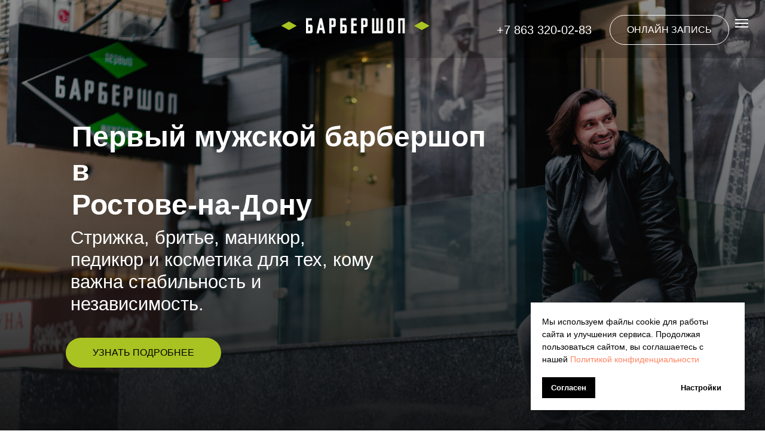

--- FILE ---
content_type: text/html; charset=UTF-8
request_url: https://barber-shop.ru/
body_size: 33967
content:
<!DOCTYPE html> <html> <head> <meta charset="utf-8" /> <meta http-equiv="Content-Type" content="text/html; charset=utf-8" /> <meta name="viewport" content="width=device-width, initial-scale=1.0" /> <meta name="yandex-verification" content="1473396a36cc08a0" /> <!--metatextblock--> <title>Первый мужской барбершоп в Ростове-на-Дону | пр. Соколова, д. 39</title> <meta name="description" content="Наш первый мужской барбершоп предлагает качественные мужские и детские стрижки, бритье, услуги маникюра по доступным ценам по адресу: Ростов-на-Дону, проспект Соколова, дом 39." /> <meta property="og:url" content="https://barber-shop.ru" /> <meta property="og:title" content="Первый мужской барбершоп в Ростове-на-Дону | пр. Соколова, д. 39" /> <meta property="og:description" content="Наш первый мужской барбершоп предлагает качественные мужские и детские стрижки, бритье, услуги маникюра по доступным ценам по адресу: Ростов-на-Дону, проспект Соколова, дом 39." /> <meta property="og:type" content="website" /> <meta property="og:image" content="https://thb.tildacdn.com/tild3161-6237-4633-b433-326536616631/-/resize/504x/AAA_3305.jpg" /> <link rel="canonical" href="https://barber-shop.ru"> <!--/metatextblock--> <meta name="format-detection" content="telephone=no" /> <meta http-equiv="x-dns-prefetch-control" content="on"> <link rel="dns-prefetch" href="https://ws.tildacdn.com"> <link rel="dns-prefetch" href="https://static.tildacdn.com"> <link rel="dns-prefetch" href="https://fonts.tildacdn.com"> <link rel="shortcut icon" href="https://static.tildacdn.com/tild6139-3161-4533-b263-356461323436/logo_barber_2_4.ico" type="image/x-icon" /> <!-- Assets --> <script src="https://neo.tildacdn.com/js/tilda-fallback-1.0.min.js" async charset="utf-8"></script> <link rel="stylesheet" href="https://static.tildacdn.com/css/tilda-grid-3.0.min.css" type="text/css" media="all" onerror="this.loaderr='y';"/> <link rel="stylesheet" href="https://static.tildacdn.com/ws/project3147231/tilda-blocks-page14803470.min.css?t=1757677102" type="text/css" media="all" onerror="this.loaderr='y';" /> <link rel="stylesheet" href="https://static.tildacdn.com/css/tilda-animation-2.0.min.css" type="text/css" media="all" onerror="this.loaderr='y';" /> <link rel="stylesheet" href="https://static.tildacdn.com/css/tilda-slds-1.4.min.css" type="text/css" media="print" onload="this.media='all';" onerror="this.loaderr='y';" /> <noscript><link rel="stylesheet" href="https://static.tildacdn.com/css/tilda-slds-1.4.min.css" type="text/css" media="all" /></noscript> <link rel="stylesheet" href="https://static.tildacdn.com/css/tilda-forms-1.0.min.css" type="text/css" media="all" onerror="this.loaderr='y';" /> <link rel="stylesheet" href="https://static.tildacdn.com/css/tilda-zoom-2.0.min.css" type="text/css" media="print" onload="this.media='all';" onerror="this.loaderr='y';" /> <noscript><link rel="stylesheet" href="https://static.tildacdn.com/css/tilda-zoom-2.0.min.css" type="text/css" media="all" /></noscript> <script type="text/javascript">TildaFonts=["427","429","431","433","435"];</script> <script type="text/javascript" src="https://static.tildacdn.com/js/tilda-fonts.min.js" charset="utf-8" onerror="this.loaderr='y';"></script> <script nomodule src="https://static.tildacdn.com/js/tilda-polyfill-1.0.min.js" charset="utf-8"></script> <script type="text/javascript">function t_onReady(func) {if(document.readyState!='loading') {func();} else {document.addEventListener('DOMContentLoaded',func);}}
function t_onFuncLoad(funcName,okFunc,time) {if(typeof window[funcName]==='function') {okFunc();} else {setTimeout(function() {t_onFuncLoad(funcName,okFunc,time);},(time||100));}}function t_throttle(fn,threshhold,scope) {return function() {fn.apply(scope||this,arguments);};}function t396_initialScale(t){var e=document.getElementById("rec"+t);if(e){var i=e.querySelector(".t396__artboard");if(i){window.tn_scale_initial_window_width||(window.tn_scale_initial_window_width=document.documentElement.clientWidth);var a=window.tn_scale_initial_window_width,r=[],n,l=i.getAttribute("data-artboard-screens");if(l){l=l.split(",");for(var o=0;o<l.length;o++)r[o]=parseInt(l[o],10)}else r=[320,480,640,960,1200];for(var o=0;o<r.length;o++){var d=r[o];a>=d&&(n=d)}var _="edit"===window.allrecords.getAttribute("data-tilda-mode"),c="center"===t396_getFieldValue(i,"valign",n,r),s="grid"===t396_getFieldValue(i,"upscale",n,r),w=t396_getFieldValue(i,"height_vh",n,r),g=t396_getFieldValue(i,"height",n,r),u=!!window.opr&&!!window.opr.addons||!!window.opera||-1!==navigator.userAgent.indexOf(" OPR/");if(!_&&c&&!s&&!w&&g&&!u){var h=parseFloat((a/n).toFixed(3)),f=[i,i.querySelector(".t396__carrier"),i.querySelector(".t396__filter")],v=Math.floor(parseInt(g,10)*h)+"px",p;i.style.setProperty("--initial-scale-height",v);for(var o=0;o<f.length;o++)f[o].style.setProperty("height","var(--initial-scale-height)");t396_scaleInitial__getElementsToScale(i).forEach((function(t){t.style.zoom=h}))}}}}function t396_scaleInitial__getElementsToScale(t){return t?Array.prototype.slice.call(t.children).filter((function(t){return t&&(t.classList.contains("t396__elem")||t.classList.contains("t396__group"))})):[]}function t396_getFieldValue(t,e,i,a){var r,n=a[a.length-1];if(!(r=i===n?t.getAttribute("data-artboard-"+e):t.getAttribute("data-artboard-"+e+"-res-"+i)))for(var l=0;l<a.length;l++){var o=a[l];if(!(o<=i)&&(r=o===n?t.getAttribute("data-artboard-"+e):t.getAttribute("data-artboard-"+e+"-res-"+o)))break}return r}window.TN_SCALE_INITIAL_VER="1.0",window.tn_scale_initial_window_width=null;</script> <script src="https://static.tildacdn.com/js/jquery-1.10.2.min.js" charset="utf-8" onerror="this.loaderr='y';"></script> <script src="https://static.tildacdn.com/js/tilda-scripts-3.0.min.js" charset="utf-8" defer onerror="this.loaderr='y';"></script> <script src="https://static.tildacdn.com/ws/project3147231/tilda-blocks-page14803470.min.js?t=1757677102" charset="utf-8" async onerror="this.loaderr='y';"></script> <script src="https://static.tildacdn.com/js/tilda-lazyload-1.0.min.js" charset="utf-8" async onerror="this.loaderr='y';"></script> <script src="https://static.tildacdn.com/js/tilda-animation-2.0.min.js" charset="utf-8" async onerror="this.loaderr='y';"></script> <script src="https://static.tildacdn.com/js/tilda-menu-1.0.min.js" charset="utf-8" async onerror="this.loaderr='y';"></script> <script src="https://static.tildacdn.com/js/tilda-zero-1.1.min.js" charset="utf-8" async onerror="this.loaderr='y';"></script> <script src="https://static.tildacdn.com/js/tilda-slds-1.4.min.js" charset="utf-8" async onerror="this.loaderr='y';"></script> <script src="https://static.tildacdn.com/js/hammer.min.js" charset="utf-8" async onerror="this.loaderr='y';"></script> <script src="https://static.tildacdn.com/js/tilda-forms-1.0.min.js" charset="utf-8" async onerror="this.loaderr='y';"></script> <script src="https://static.tildacdn.com/js/tilda-map-1.0.min.js" charset="utf-8" async onerror="this.loaderr='y';"></script> <script src="https://static.tildacdn.com/js/tilda-zoom-2.0.min.js" charset="utf-8" async onerror="this.loaderr='y';"></script> <script src="https://static.tildacdn.com/js/tilda-zero-scale-1.0.min.js" charset="utf-8" async onerror="this.loaderr='y';"></script> <script src="https://static.tildacdn.com/js/tilda-zero-video-1.0.min.js" charset="utf-8" async onerror="this.loaderr='y';"></script> <script src="https://static.tildacdn.com/js/tilda-skiplink-1.0.min.js" charset="utf-8" async onerror="this.loaderr='y';"></script> <script src="https://static.tildacdn.com/js/tilda-events-1.0.min.js" charset="utf-8" async onerror="this.loaderr='y';"></script> <script type="text/javascript">window.dataLayer=window.dataLayer||[];</script> <script type="text/javascript">(function() {if((/bot|google|yandex|baidu|bing|msn|duckduckbot|teoma|slurp|crawler|spider|robot|crawling|facebook/i.test(navigator.userAgent))===false&&typeof(sessionStorage)!='undefined'&&sessionStorage.getItem('visited')!=='y'&&document.visibilityState){var style=document.createElement('style');style.type='text/css';style.innerHTML='@media screen and (min-width: 980px) {.t-records {opacity: 0;}.t-records_animated {-webkit-transition: opacity ease-in-out .2s;-moz-transition: opacity ease-in-out .2s;-o-transition: opacity ease-in-out .2s;transition: opacity ease-in-out .2s;}.t-records.t-records_visible {opacity: 1;}}';document.getElementsByTagName('head')[0].appendChild(style);function t_setvisRecs(){var alr=document.querySelectorAll('.t-records');Array.prototype.forEach.call(alr,function(el) {el.classList.add("t-records_animated");});setTimeout(function() {Array.prototype.forEach.call(alr,function(el) {el.classList.add("t-records_visible");});sessionStorage.setItem("visited","y");},400);}
document.addEventListener('DOMContentLoaded',t_setvisRecs);}})();</script></head> <body class="t-body" style="margin:0;"> <!--allrecords--> <div id="allrecords" class="t-records" data-hook="blocks-collection-content-node" data-tilda-project-id="3147231" data-tilda-page-id="14803470" data-tilda-formskey="cf1f3f32a2d43f81886d5d0c6124befa" data-tilda-lazy="yes" data-tilda-root-zone="com" data-tilda-project-country="RU"> <div id="rec406470226" class="r t-rec t-rec_pt_0 t-rec_pb_0" style="padding-top:0px;padding-bottom:0px; " data-animationappear="off" data-record-type="450"> <div class="t450__menu__content "
style="top:15px; " data-menu="yes" data-appearoffset="" data-hideoffset=""> <div class="t450__burger_container t450__small "> <div class="t450__burger_bg t450__burger_cirqle"
style="; opacity:0.50;"> </div> <button type="button"
class="t-menuburger t-menuburger_first t-menuburger__small"
aria-label="Навигационное меню"
aria-expanded="false"> <span style="background-color:#ffffff;"></span> <span style="background-color:#ffffff;"></span> <span style="background-color:#ffffff;"></span> <span style="background-color:#ffffff;"></span> </button> <script>function t_menuburger_init(recid) {var rec=document.querySelector('#rec' + recid);if(!rec) return;var burger=rec.querySelector('.t-menuburger');if(!burger) return;var isSecondStyle=burger.classList.contains('t-menuburger_second');if(isSecondStyle&&!window.isMobile&&!('ontouchend' in document)) {burger.addEventListener('mouseenter',function() {if(burger.classList.contains('t-menuburger-opened')) return;burger.classList.remove('t-menuburger-unhovered');burger.classList.add('t-menuburger-hovered');});burger.addEventListener('mouseleave',function() {if(burger.classList.contains('t-menuburger-opened')) return;burger.classList.remove('t-menuburger-hovered');burger.classList.add('t-menuburger-unhovered');setTimeout(function() {burger.classList.remove('t-menuburger-unhovered');},300);});}
burger.addEventListener('click',function() {if(!burger.closest('.tmenu-mobile')&&!burger.closest('.t450__burger_container')&&!burger.closest('.t466__container')&&!burger.closest('.t204__burger')&&!burger.closest('.t199__js__menu-toggler')) {burger.classList.toggle('t-menuburger-opened');burger.classList.remove('t-menuburger-unhovered');}});var menu=rec.querySelector('[data-menu="yes"]');if(!menu) return;var menuLinks=menu.querySelectorAll('.t-menu__link-item');var submenuClassList=['t978__menu-link_hook','t978__tm-link','t966__tm-link','t794__tm-link','t-menusub__target-link'];Array.prototype.forEach.call(menuLinks,function(link) {link.addEventListener('click',function() {var isSubmenuHook=submenuClassList.some(function(submenuClass) {return link.classList.contains(submenuClass);});if(isSubmenuHook) return;burger.classList.remove('t-menuburger-opened');});});menu.addEventListener('clickedAnchorInTooltipMenu',function() {burger.classList.remove('t-menuburger-opened');});}
t_onReady(function() {t_onFuncLoad('t_menuburger_init',function(){t_menuburger_init('406470226');});});</script> <style>.t-menuburger{position:relative;flex-shrink:0;width:28px;height:20px;padding:0;border:none;background-color:transparent;outline:none;-webkit-transform:rotate(0deg);transform:rotate(0deg);transition:transform .5s ease-in-out;cursor:pointer;z-index:999;}.t-menuburger span{display:block;position:absolute;width:100%;opacity:1;left:0;-webkit-transform:rotate(0deg);transform:rotate(0deg);transition:.25s ease-in-out;height:3px;background-color:#000;}.t-menuburger span:nth-child(1){top:0px;}.t-menuburger span:nth-child(2),.t-menuburger span:nth-child(3){top:8px;}.t-menuburger span:nth-child(4){top:16px;}.t-menuburger__big{width:42px;height:32px;}.t-menuburger__big span{height:5px;}.t-menuburger__big span:nth-child(2),.t-menuburger__big span:nth-child(3){top:13px;}.t-menuburger__big span:nth-child(4){top:26px;}.t-menuburger__small{width:22px;height:14px;}.t-menuburger__small span{height:2px;}.t-menuburger__small span:nth-child(2),.t-menuburger__small span:nth-child(3){top:6px;}.t-menuburger__small span:nth-child(4){top:12px;}.t-menuburger-opened span:nth-child(1){top:8px;width:0%;left:50%;}.t-menuburger-opened span:nth-child(2){-webkit-transform:rotate(45deg);transform:rotate(45deg);}.t-menuburger-opened span:nth-child(3){-webkit-transform:rotate(-45deg);transform:rotate(-45deg);}.t-menuburger-opened span:nth-child(4){top:8px;width:0%;left:50%;}.t-menuburger-opened.t-menuburger__big span:nth-child(1){top:6px;}.t-menuburger-opened.t-menuburger__big span:nth-child(4){top:18px;}.t-menuburger-opened.t-menuburger__small span:nth-child(1),.t-menuburger-opened.t-menuburger__small span:nth-child(4){top:6px;}@media (hover),(min-width:0\0){.t-menuburger_first:hover span:nth-child(1){transform:translateY(1px);}.t-menuburger_first:hover span:nth-child(4){transform:translateY(-1px);}.t-menuburger_first.t-menuburger__big:hover span:nth-child(1){transform:translateY(3px);}.t-menuburger_first.t-menuburger__big:hover span:nth-child(4){transform:translateY(-3px);}}.t-menuburger_second span:nth-child(2),.t-menuburger_second span:nth-child(3){width:80%;left:20%;right:0;}@media (hover),(min-width:0\0){.t-menuburger_second.t-menuburger-hovered span:nth-child(2),.t-menuburger_second.t-menuburger-hovered span:nth-child(3){animation:t-menuburger-anim 0.3s ease-out normal forwards;}.t-menuburger_second.t-menuburger-unhovered span:nth-child(2),.t-menuburger_second.t-menuburger-unhovered span:nth-child(3){animation:t-menuburger-anim2 0.3s ease-out normal forwards;}}.t-menuburger_second.t-menuburger-opened span:nth-child(2),.t-menuburger_second.t-menuburger-opened span:nth-child(3){left:0;right:0;width:100%!important;}.t-menuburger_third span:nth-child(4){width:70%;left:unset;right:0;}@media (hover),(min-width:0\0){.t-menuburger_third:not(.t-menuburger-opened):hover span:nth-child(4){width:100%;}}.t-menuburger_third.t-menuburger-opened span:nth-child(4){width:0!important;right:50%;}.t-menuburger_fourth{height:12px;}.t-menuburger_fourth.t-menuburger__small{height:8px;}.t-menuburger_fourth.t-menuburger__big{height:18px;}.t-menuburger_fourth span:nth-child(2),.t-menuburger_fourth span:nth-child(3){top:4px;opacity:0;}.t-menuburger_fourth span:nth-child(4){top:8px;}.t-menuburger_fourth.t-menuburger__small span:nth-child(2),.t-menuburger_fourth.t-menuburger__small span:nth-child(3){top:3px;}.t-menuburger_fourth.t-menuburger__small span:nth-child(4){top:6px;}.t-menuburger_fourth.t-menuburger__small span:nth-child(2),.t-menuburger_fourth.t-menuburger__small span:nth-child(3){top:3px;}.t-menuburger_fourth.t-menuburger__small span:nth-child(4){top:6px;}.t-menuburger_fourth.t-menuburger__big span:nth-child(2),.t-menuburger_fourth.t-menuburger__big span:nth-child(3){top:6px;}.t-menuburger_fourth.t-menuburger__big span:nth-child(4){top:12px;}@media (hover),(min-width:0\0){.t-menuburger_fourth:not(.t-menuburger-opened):hover span:nth-child(1){transform:translateY(1px);}.t-menuburger_fourth:not(.t-menuburger-opened):hover span:nth-child(4){transform:translateY(-1px);}.t-menuburger_fourth.t-menuburger__big:not(.t-menuburger-opened):hover span:nth-child(1){transform:translateY(3px);}.t-menuburger_fourth.t-menuburger__big:not(.t-menuburger-opened):hover span:nth-child(4){transform:translateY(-3px);}}.t-menuburger_fourth.t-menuburger-opened span:nth-child(1),.t-menuburger_fourth.t-menuburger-opened span:nth-child(4){top:4px;}.t-menuburger_fourth.t-menuburger-opened span:nth-child(2),.t-menuburger_fourth.t-menuburger-opened span:nth-child(3){opacity:1;}@keyframes t-menuburger-anim{0%{width:80%;left:20%;right:0;}50%{width:100%;left:0;right:0;}100%{width:80%;left:0;right:20%;}}@keyframes t-menuburger-anim2{0%{width:80%;left:0;}50%{width:100%;right:0;left:0;}100%{width:80%;left:20%;right:0;}}</style> </div> </div> <!-- t450 --> <div id="nav406470226marker"></div> <div class="t450__overlay"> <div class="t450__overlay_bg"
style=" "> </div> </div> <div id="nav406470226" class="t450 " data-tooltip-hook="#menuopen"
style="max-width: 260px;"> <button type="button"
class="t450__close-button t450__close t450_opened "
aria-label="Закрыть меню"> <div class="t450__close_icon" style="color:#ffffff;"> <span></span> <span></span> <span></span> <span></span> </div> </button> <div class="t450__container t-align_left"> <div class="t450__top"> <nav class="t450__menu"> <ul role="list" class="t450__list t-menu__list"> <li class="t450__list_item"> <a class="t-menu__link-item "
href="#o-nas" data-menu-submenu-hook="" data-menu-item-number="1">
О нас
</a> </li> <li class="t450__list_item"> <a class="t-menu__link-item "
href="#uslugi" data-menu-submenu-hook="" data-menu-item-number="2">
Услуги
</a> </li> <li class="t450__list_item"> <a class="t-menu__link-item "
href="#otzyvy" data-menu-submenu-hook="" data-menu-item-number="3">
Отзывы
</a> </li> <li class="t450__list_item"> <a class="t-menu__link-item "
href="#visit" data-menu-submenu-hook="" data-menu-item-number="4">
Запись на визит
</a> </li> <li class="t450__list_item"> <a class="t-menu__link-item "
href="#kontakty" data-menu-submenu-hook="" data-menu-item-number="5">
Контакты
</a> </li> </ul> </nav> </div> <div class="t450__rightside"> <div class="t450__rightcontainer"> <div class="t450__right_social_links"> <div class="t-sociallinks"> <ul role="list" class="t-sociallinks__wrapper" aria-label="Соц. сети"> <!-- new soclinks --><li class="t-sociallinks__item t-sociallinks__item_instagram"><a href="https://www.instagram.com/barbershoppmspb/" target="_blank" rel="nofollow" aria-label="instagram" style="width: 30px; height: 30px;"><svg class="t-sociallinks__svg" role="presentation" width=30px height=30px viewBox="0 0 100 100" fill="none" xmlns="http://www.w3.org/2000/svg"> <path fill-rule="evenodd" clip-rule="evenodd" d="M50 100C77.6142 100 100 77.6142 100 50C100 22.3858 77.6142 0 50 0C22.3858 0 0 22.3858 0 50C0 77.6142 22.3858 100 50 100ZM25 39.3918C25 31.4558 31.4566 25 39.3918 25H60.6082C68.5442 25 75 31.4566 75 39.3918V60.8028C75 68.738 68.5442 75.1946 60.6082 75.1946H39.3918C31.4558 75.1946 25 68.738 25 60.8028V39.3918ZM36.9883 50.0054C36.9883 42.8847 42.8438 37.0922 50.0397 37.0922C57.2356 37.0922 63.0911 42.8847 63.0911 50.0054C63.0911 57.1252 57.2356 62.9177 50.0397 62.9177C42.843 62.9177 36.9883 57.1252 36.9883 50.0054ZM41.7422 50.0054C41.7422 54.5033 45.4641 58.1638 50.0397 58.1638C54.6153 58.1638 58.3372 54.5041 58.3372 50.0054C58.3372 45.5066 54.6145 41.8469 50.0397 41.8469C45.4641 41.8469 41.7422 45.5066 41.7422 50.0054ZM63.3248 39.6355C65.0208 39.6355 66.3956 38.2606 66.3956 36.5646C66.3956 34.8687 65.0208 33.4938 63.3248 33.4938C61.6288 33.4938 60.2539 34.8687 60.2539 36.5646C60.2539 38.2606 61.6288 39.6355 63.3248 39.6355Z" fill="#ffffff"/> </svg></a></li><!-- /new soclinks --> </ul> </div> </div> </div> </div> </div> </div> <script>t_onReady(function() {var rec=document.querySelector('#rec406470226');if(!rec) return;rec.setAttribute('data-animationappear','off');rec.style.opacity=1;t_onFuncLoad('t450_initMenu',function() {t450_initMenu('406470226');});});</script> <style>#rec406470226 .t-menu__link-item{}@supports (overflow:-webkit-marquee) and (justify-content:inherit){#rec406470226 .t-menu__link-item,#rec406470226 .t-menu__link-item.t-active{opacity:1 !important;}}</style> <style> #rec406470226 a.t-menu__link-item{font-size:24px;color:#ffffff;}</style> <style> #rec406470226 .t450__right_langs_lang a{color:#ffffff;}</style> </div> <div id="rec243531157" class="r t-rec t-rec_pb_0" style="padding-bottom:0px; " data-animationappear="off" data-record-type="396"> <!-- T396 --> <style>#rec243531157 .t396__artboard {min-height:800px;height:100vh;background-color:#000000;}#rec243531157 .t396__filter {min-height:800px;height:100vh;background-image:-webkit-gradient( linear,left top,left bottom,from(rgba(0,0,0,0.3)),to(rgba(13,13,13,1)) );background-image:-webkit-linear-gradient(top,rgba(0,0,0,0.3),rgba(13,13,13,1));background-image:linear-gradient(to bottom,rgba(0,0,0,0.3),rgba(13,13,13,1));will-change:transform;}#rec243531157 .t396__carrier{min-height:800px;height:100vh;background-position:left top;background-attachment:scroll;background-image:url('https://static.tildacdn.com/tild6562-3534-4932-b130-303234353834/IMG_6475.jpg');background-size:cover;background-repeat:no-repeat;}@media screen and (max-width:1199px) {#rec243531157 .t396__artboard,#rec243531157 .t396__filter,#rec243531157 .t396__carrier {}#rec243531157 .t396__filter {}#rec243531157 .t396__carrier {background-attachment:scroll;}}@media screen and (max-width:959px) {#rec243531157 .t396__artboard,#rec243531157 .t396__filter,#rec243531157 .t396__carrier {}#rec243531157 .t396__filter {}#rec243531157 .t396__carrier {background-position:right top;background-attachment:scroll;}}@media screen and (max-width:639px) {#rec243531157 .t396__artboard,#rec243531157 .t396__filter,#rec243531157 .t396__carrier {}#rec243531157 .t396__filter {}#rec243531157 .t396__carrier {background-position:center top;background-image:url('https://static.tildacdn.com/tild3164-3264-4637-b837-383538306632/bg-01m.jpg');background-attachment:scroll;}}@media screen and (max-width:479px) {#rec243531157 .t396__artboard,#rec243531157 .t396__filter,#rec243531157 .t396__carrier {}#rec243531157 .t396__filter {}#rec243531157 .t396__carrier {background-position:center top;background-image:url('https://static.tildacdn.com/tild3037-6435-4635-b966-336132346465/IMG_4709.jpg');background-attachment:scroll;}}#rec243531157 .tn-elem[data-elem-id="1553874175270"]{z-index:1;top:calc(100vh - 800px + -3px);left:calc(50% - 600px + -99px);width:1600px;height:100px;}#rec243531157 .tn-elem[data-elem-id="1553874175270"] .tn-atom{opacity:0.2;background-color:#000000;background-position:center center;border-color:transparent ;border-style:solid;}@media screen and (max-width:1199px) {#rec243531157 .tn-elem[data-elem-id="1553874175270"] {top:0px;left:calc(50% - 480px + -320px);}}@media screen and (max-width:959px) {#rec243531157 .tn-elem[data-elem-id="1553874175270"] {top:0px;left:calc(50% - 320px + -480px);}}@media screen and (max-width:639px) {#rec243531157 .tn-elem[data-elem-id="1553874175270"] {top:0px;left:calc(50% - 240px + -560px);width:1600px;height:160px;}}@media screen and (max-width:479px) {#rec243531157 .tn-elem[data-elem-id="1553874175270"] {top:0px;left:calc(50% - 160px + -640px);height:180px;}}#rec243531157 .tn-elem[data-elem-id="1553874238096"]{z-index:2;top:calc(100vh - 800px + 30px);left:calc(50% - 600px + 430px);width:249px;height:auto;}#rec243531157 .tn-elem[data-elem-id="1553874238096"] .tn-atom{background-position:center center;border-color:transparent ;border-style:solid;}#rec243531157 .tn-elem[data-elem-id="1553874238096"] .tn-atom__img {}@media screen and (max-width:1199px) {#rec243531157 .tn-elem[data-elem-id="1553874238096"] {top:35px;left:calc(50% - 480px + 274px);height:auto;}}@media screen and (max-width:959px) {#rec243531157 .tn-elem[data-elem-id="1553874238096"] {top:45px;left:calc(50% - 320px + 40px);width:200px;height:auto;}}@media screen and (max-width:639px) {#rec243531157 .tn-elem[data-elem-id="1553874238096"] {top:40px;left:calc(50% - 240px + 116px);width:249px;height:auto;}}@media screen and (max-width:479px) {#rec243531157 .tn-elem[data-elem-id="1553874238096"] {top:40px;left:calc(50% - 160px + 36px);height:auto;}}#rec243531157 .tn-elem[data-elem-id="1553874517228"]{color:#ffffff;text-align:right;z-index:3;top:calc(100vh - 800px + 35px);left:calc(50% - 600px + 730px);width:220px;height:auto;}#rec243531157 .tn-elem[data-elem-id="1553874517228"] .tn-atom{color:#ffffff;font-size:20px;font-family:'FuturaPT',Arial,sans-serif;line-height:1.55;font-weight:400;background-position:center center;border-color:transparent ;border-style:solid;}@media screen and (max-width:1199px) {#rec243531157 .tn-elem[data-elem-id="1553874517228"] {top:35px;left:calc(50% - 480px + 500px);height:auto;}}@media screen and (max-width:959px) {#rec243531157 .tn-elem[data-elem-id="1553874517228"] {top:35px;left:calc(50% - 320px + 210px);height:auto;}}@media screen and (max-width:639px) {#rec243531157 .tn-elem[data-elem-id="1553874517228"] {top:95px;left:calc(50% - 240px + 10px);height:auto;}#rec243531157 .tn-elem[data-elem-id="1553874517228"] {text-align:right;}}@media screen and (max-width:479px) {#rec243531157 .tn-elem[data-elem-id="1553874517228"] {top:75px;left:calc(50% - 160px + 50px);height:auto;}#rec243531157 .tn-elem[data-elem-id="1553874517228"] {text-align:center;}}#rec243531157 .tn-elem[data-elem-id="1553874553756"]{color:#ffffff;text-align:center;z-index:4;top:calc(100vh - 800px + 25px);left:calc(50% - 600px + 980px);width:200px;height:50px;}#rec243531157 .tn-elem[data-elem-id="1553874553756"] .tn-atom{color:#ffffff;font-size:16px;font-family:'FuturaPT',Arial,sans-serif;line-height:1.2;font-weight:400;border-width:1px;border-radius:30px;background-position:center center;border-color:#ffffff ;border-style:solid;transition:background-color 0.2s ease-in-out,color 0.2s ease-in-out,border-color 0.2s ease-in-out;}@media screen and (max-width:1199px) {#rec243531157 .tn-elem[data-elem-id="1553874553756"] {top:25px;left:calc(50% - 480px + 750px);}}@media screen and (max-width:959px) {#rec243531157 .tn-elem[data-elem-id="1553874553756"] {top:30px;left:calc(50% - 320px + 450px);width:180px;height:40px;}#rec243531157 .tn-elem[data-elem-id="1553874553756"] .tn-atom{font-size:14px;background-size:cover;}}@media screen and (max-width:639px) {#rec243531157 .tn-elem[data-elem-id="1553874553756"] {top:90px;left:calc(50% - 240px + 250px);}}@media screen and (max-width:479px) {#rec243531157 .tn-elem[data-elem-id="1553874553756"] {top:110px;left:calc(50% - 160px + 70px);}}#rec243531157 .tn-elem[data-elem-id="1553874851967"]{color:#ffffff;z-index:5;top:calc(100vh - 800px + 379px);left:calc(50% - 600px + 78px);width:523px;height:auto;}#rec243531157 .tn-elem[data-elem-id="1553874851967"] .tn-atom{color:#ffffff;font-size:31px;font-family:'FuturaPT',Arial,sans-serif;line-height:1.2;font-weight:500;background-position:center center;border-color:transparent ;border-style:solid;}@media screen and (max-width:1199px) {#rec243531157 .tn-elem[data-elem-id="1553874851967"] {top:245px;left:calc(50% - 480px + 50px);height:auto;}}@media screen and (max-width:959px) {#rec243531157 .tn-elem[data-elem-id="1553874851967"] {top:370px;left:calc(50% - 320px + 30px);width:610px;height:auto;}#rec243531157 .tn-elem[data-elem-id="1553874851967"] .tn-atom{font-size:32px;background-size:cover;}}@media screen and (max-width:639px) {#rec243531157 .tn-elem[data-elem-id="1553874851967"] {top:385px;left:calc(50% - 240px + 20px);width:450px;height:auto;}#rec243531157 .tn-elem[data-elem-id="1553874851967"] .tn-atom{font-size:24px;background-size:cover;}}@media screen and (max-width:479px) {#rec243531157 .tn-elem[data-elem-id="1553874851967"] {top:280px;left:calc(50% - 160px + 20px);width:290px;height:auto;}}#rec243531157 .tn-elem[data-elem-id="1553875057438"]{color:#000000;text-align:center;z-index:7;top:calc(100vh - 800px + 565px);left:calc(50% - 600px + 70px);width:260px;height:50px;}#rec243531157 .tn-elem[data-elem-id="1553875057438"] .tn-atom{color:#000000;font-size:16px;font-family:'FuturaPT',Arial,sans-serif;line-height:1.2;font-weight:400;border-width:1px;border-radius:30px;background-color:#a9c322;background-position:center center;border-color:transparent ;border-style:solid;transition:background-color 0.2s ease-in-out,color 0.2s ease-in-out,border-color 0.2s ease-in-out;}@media screen and (max-width:1199px) {#rec243531157 .tn-elem[data-elem-id="1553875057438"] {top:587px;left:calc(50% - 480px + 58px);}}@media screen and (max-width:959px) {#rec243531157 .tn-elem[data-elem-id="1553875057438"] {top:507px;left:calc(50% - 320px + 30px);}}@media screen and (max-width:639px) {#rec243531157 .tn-elem[data-elem-id="1553875057438"] {top:511px;left:calc(50% - 240px + 20px);}}@media screen and (max-width:479px) {#rec243531157 .tn-elem[data-elem-id="1553875057438"] {top:570px;left:calc(50% - 160px + 30px);}}#rec243531157 .tn-elem[data-elem-id="1643716255052"]{color:#ffffff;z-index:8;top:calc(100vh - 800px + 200px);left:calc(50% - 600px + 80px);width:720px;height:auto;}#rec243531157 .tn-elem[data-elem-id="1643716255052"] .tn-atom{color:#ffffff;font-size:48px;font-family:'FuturaPT',Arial,sans-serif;line-height:1.2;font-weight:700;background-position:center center;border-color:transparent ;border-style:solid;}@media screen and (max-width:1199px) {#rec243531157 .tn-elem[data-elem-id="1643716255052"] {top:255pxpx;left:calc(50% - 480px + 60pxpx);height:auto;}}@media screen and (max-width:959px) {#rec243531157 .tn-elem[data-elem-id="1643716255052"] {top:380pxpx;left:calc(50% - 320px + 40pxpx);width:610px;height:auto;}#rec243531157 .tn-elem[data-elem-id="1643716255052"] .tn-atom{font-size:32px;background-size:cover;}}@media screen and (max-width:639px) {#rec243531157 .tn-elem[data-elem-id="1643716255052"] {top:395pxpx;left:calc(50% - 240px + 30pxpx);width:450px;height:auto;}#rec243531157 .tn-elem[data-elem-id="1643716255052"] .tn-atom{font-size:24px;background-size:cover;}}@media screen and (max-width:479px) {#rec243531157 .tn-elem[data-elem-id="1643716255052"] {top:180px;left:calc(50% - 160px + 37px);width:290px;height:auto;}}</style> <div class='t396'> <div class="t396__artboard" data-artboard-recid="243531157" data-artboard-screens="320,480,640,960,1200" data-artboard-height="800" data-artboard-valign="bottom" data-artboard-height_vh="100" data-artboard-upscale="grid"> <div class="t396__carrier" data-artboard-recid="243531157"></div> <div class="t396__filter" data-artboard-recid="243531157"></div> <div class='t396__elem tn-elem tn-elem__2435311571553874175270 t-animate' data-elem-id='1553874175270' data-elem-type='shape' data-field-top-value="-3" data-field-left-value="-99" data-field-height-value="100" data-field-width-value="1600" data-field-axisy-value="top" data-field-axisx-value="left" data-field-container-value="grid" data-field-topunits-value="px" data-field-leftunits-value="px" data-field-heightunits-value="px" data-field-widthunits-value="px" data-animate-style="fadeindown" data-animate-duration="1" data-animate-distance="100" data-field-top-res-320-value="0" data-field-left-res-320-value="-640" data-field-height-res-320-value="180" data-field-top-res-480-value="0" data-field-left-res-480-value="-560" data-field-height-res-480-value="160" data-field-width-res-480-value="1600" data-field-top-res-640-value="0" data-field-left-res-640-value="-480" data-field-top-res-960-value="0" data-field-left-res-960-value="-320"> <div class='tn-atom'> </div> </div> <div class='t396__elem tn-elem tn-elem__2435311571553874238096 t-animate' data-elem-id='1553874238096' data-elem-type='image' data-field-top-value="30" data-field-left-value="430" data-field-width-value="249" data-field-axisy-value="top" data-field-axisx-value="left" data-field-container-value="grid" data-field-topunits-value="px" data-field-leftunits-value="px" data-field-heightunits-value="" data-field-widthunits-value="px" data-animate-style="fadeinright" data-animate-duration="1" data-animate-delay="0.2" data-animate-distance="100" data-field-filewidth-value="249" data-field-fileheight-value="26" data-field-top-res-320-value="40" data-field-left-res-320-value="36" data-field-top-res-480-value="40" data-field-left-res-480-value="116" data-field-width-res-480-value="249" data-field-top-res-640-value="45" data-field-left-res-640-value="40" data-field-width-res-640-value="200" data-field-top-res-960-value="35" data-field-left-res-960-value="274"> <div class='tn-atom'> <img class='tn-atom__img t-img' data-original='https://static.tildacdn.com/tild6139-3530-4266-a337-333532656461/wh_2.png'
src='https://thb.tildacdn.com/tild6139-3530-4266-a337-333532656461/-/resize/20x/wh_2.png'
alt='' imgfield='tn_img_1553874238096'
/> </div> </div> <div class='t396__elem tn-elem tn-elem__2435311571553874517228 t-animate' data-elem-id='1553874517228' data-elem-type='text' data-field-top-value="35" data-field-left-value="730" data-field-width-value="220" data-field-axisy-value="top" data-field-axisx-value="left" data-field-container-value="grid" data-field-topunits-value="px" data-field-leftunits-value="px" data-field-heightunits-value="" data-field-widthunits-value="px" data-animate-style="fadeinleft" data-animate-duration="1" data-animate-delay="0.3" data-animate-distance="100" data-field-top-res-320-value="75" data-field-left-res-320-value="50" data-field-top-res-480-value="95" data-field-left-res-480-value="10" data-field-top-res-640-value="35" data-field-left-res-640-value="210" data-field-top-res-960-value="35" data-field-left-res-960-value="500"> <div class='tn-atom'field='tn_text_1553874517228'><a href="tel:78126294649" style="">+7 863 320-02-83<br> </a> <br></div> </div> <div class='t396__elem tn-elem tn-elem__2435311571553874553756 t-animate' data-elem-id='1553874553756' data-elem-type='button' data-field-top-value="25" data-field-left-value="980" data-field-height-value="50" data-field-width-value="200" data-field-axisy-value="top" data-field-axisx-value="left" data-field-container-value="grid" data-field-topunits-value="px" data-field-leftunits-value="px" data-field-heightunits-value="" data-field-widthunits-value="" data-animate-style="fadeinleft" data-animate-duration="1" data-animate-delay="0.2" data-animate-distance="100" data-field-top-res-320-value="110" data-field-left-res-320-value="70" data-field-top-res-480-value="90" data-field-left-res-480-value="250" data-field-top-res-640-value="30" data-field-left-res-640-value="450" data-field-height-res-640-value="40" data-field-width-res-640-value="180" data-field-top-res-960-value="25" data-field-left-res-960-value="750"> <a class='tn-atom' href="https://salon1c.ru/widget-org/812048602">ОНЛАЙН ЗАПИСЬ</a> </div> <div class='t396__elem tn-elem tn-elem__2435311571553874851967 t-animate' data-elem-id='1553874851967' data-elem-type='text' data-field-top-value="379" data-field-left-value="78" data-field-width-value="523" data-field-axisy-value="top" data-field-axisx-value="left" data-field-container-value="grid" data-field-topunits-value="px" data-field-leftunits-value="px" data-field-heightunits-value="" data-field-widthunits-value="px" data-animate-style="fadeinup" data-animate-duration="1" data-animate-delay="0.3" data-animate-distance="100" data-field-top-res-320-value="280" data-field-left-res-320-value="20" data-field-width-res-320-value="290" data-field-top-res-480-value="385" data-field-left-res-480-value="20" data-field-width-res-480-value="450" data-field-top-res-640-value="370" data-field-left-res-640-value="30" data-field-width-res-640-value="610" data-field-top-res-960-value="245" data-field-left-res-960-value="50"> <div class='tn-atom'field='tn_text_1553874851967'>Стрижка, бритье, маникюр, педикюр и косметика для тех, кому важна стабильность и независимость.
<br> <br> <br></div> </div> <div class='t396__elem tn-elem tn-elem__2435311571553875057438 t-animate' data-elem-id='1553875057438' data-elem-type='button' data-field-top-value="565" data-field-left-value="70" data-field-height-value="50" data-field-width-value="260" data-field-axisy-value="top" data-field-axisx-value="left" data-field-container-value="grid" data-field-topunits-value="px" data-field-leftunits-value="px" data-field-heightunits-value="" data-field-widthunits-value="" data-animate-style="fadeinup" data-animate-duration="1" data-animate-delay="0.5" data-animate-distance="100" data-field-top-res-320-value="570" data-field-left-res-320-value="30" data-field-top-res-480-value="511" data-field-left-res-480-value="20" data-field-top-res-640-value="507" data-field-left-res-640-value="30" data-field-top-res-960-value="587" data-field-left-res-960-value="58"> <a class='tn-atom' href="#o-nas">УЗНАТЬ ПОДРОБНЕЕ</a> </div> <div class='t396__elem tn-elem tn-elem__2435311571643716255052 t-animate' data-elem-id='1643716255052' data-elem-type='text' data-field-top-value="200" data-field-left-value="80" data-field-width-value="720" data-field-axisy-value="top" data-field-axisx-value="left" data-field-container-value="grid" data-field-topunits-value="px" data-field-leftunits-value="px" data-field-heightunits-value="" data-field-widthunits-value="px" data-animate-style="fadeinup" data-animate-duration="1" data-animate-delay="0.3" data-animate-distance="100" data-field-top-res-320-value="180" data-field-left-res-320-value="37" data-field-width-res-320-value="290" data-field-top-res-480-value="395px" data-field-left-res-480-value="30px" data-field-width-res-480-value="450" data-field-top-res-640-value="380px" data-field-left-res-640-value="40px" data-field-width-res-640-value="610" data-field-top-res-960-value="255px" data-field-left-res-960-value="60px"> <h1 class='tn-atom'field='tn_text_1643716255052'>Первый мужской барбершоп в <br>
Ростове-на-Дону</h1> </div> </div> </div> <script>t_onReady(function() {t_onFuncLoad('t396_init',function() {t396_init('243531157');});});</script> <!-- /T396 --> </div> <div id="rec243531437" class="r t-rec" style=" " data-record-type="215"> <a name="o-nas" style="font-size:0;"></a> </div> <div id="rec243531662" class="r t-rec" style=" " data-animationappear="off" data-record-type="396"> <!-- T396 --> <style>#rec243531662 .t396__artboard {height:800px;background-color:#ffffff;}#rec243531662 .t396__filter {height:800px;}#rec243531662 .t396__carrier{height:800px;background-position:center center;background-attachment:scroll;background-size:cover;background-repeat:no-repeat;}@media screen and (max-width:1199px) {#rec243531662 .t396__artboard,#rec243531662 .t396__filter,#rec243531662 .t396__carrier {}#rec243531662 .t396__filter {}#rec243531662 .t396__carrier {background-attachment:scroll;}}@media screen and (max-width:959px) {#rec243531662 .t396__artboard,#rec243531662 .t396__filter,#rec243531662 .t396__carrier {height:1100px;}#rec243531662 .t396__filter {}#rec243531662 .t396__carrier {background-attachment:scroll;}}@media screen and (max-width:639px) {#rec243531662 .t396__artboard,#rec243531662 .t396__filter,#rec243531662 .t396__carrier {}#rec243531662 .t396__filter {}#rec243531662 .t396__carrier {background-attachment:scroll;}}@media screen and (max-width:479px) {#rec243531662 .t396__artboard,#rec243531662 .t396__filter,#rec243531662 .t396__carrier {height:1200px;}#rec243531662 .t396__filter {}#rec243531662 .t396__carrier {background-attachment:scroll;}}#rec243531662 .tn-elem[data-elem-id="1553875192921"]{z-index:1;top:0px;left:calc(50% - 600px + 821px);width:600px;height:800px;}#rec243531662 .tn-elem[data-elem-id="1553875192921"] .tn-atom{background-color:#b1b1b1;background-position:center center;border-color:transparent ;border-style:solid;}@media screen and (max-width:1199px) {#rec243531662 .tn-elem[data-elem-id="1553875192921"] {top:0px;left:calc(50% - 480px + 730px);}}@media screen and (max-width:959px) {#rec243531662 .tn-elem[data-elem-id="1553875192921"] {top:735px;left:calc(50% - 320px + -232px);width:1105px;height:501px;}}@media screen and (max-width:639px) {#rec243531662 .tn-elem[data-elem-id="1553875192921"] {top:755px;left:calc(50% - 240px + -313px);}}@media screen and (max-width:479px) {#rec243531662 .tn-elem[data-elem-id="1553875192921"] {top:882px;left:calc(50% - 160px + -392px);}}#rec243531662 .tn-elem[data-elem-id="1553875236506"]{color:#3e3f3c;text-align:center;z-index:2;top:100px;left:calc(50% - 600px + 320px);width:560px;height:auto;}#rec243531662 .tn-elem[data-elem-id="1553875236506"] .tn-atom{color:#3e3f3c;font-size:40px;font-family:'FuturaPT',Arial,sans-serif;line-height:1.55;font-weight:600;background-position:center center;border-color:transparent ;border-style:solid;}@media screen and (max-width:1199px) {#rec243531662 .tn-elem[data-elem-id="1553875236506"] {top:100px;left:calc(50% - 480px + 200px);height:auto;}}@media screen and (max-width:959px) {#rec243531662 .tn-elem[data-elem-id="1553875236506"] {top:100px;left:calc(50% - 320px + 40px);height:auto;}}@media screen and (max-width:639px) {#rec243531662 .tn-elem[data-elem-id="1553875236506"] {top:100px;left:calc(50% - 240px + 10px);width:460px;height:auto;}}@media screen and (max-width:479px) {#rec243531662 .tn-elem[data-elem-id="1553875236506"] {top:25px;left:calc(50% - 160px + 10px);width:300px;height:auto;}}#rec243531662 .tn-elem[data-elem-id="1553875480125"]{z-index:4;top:242px;left:calc(50% - 600px + 20px);width:59px;height:auto;}#rec243531662 .tn-elem[data-elem-id="1553875480125"] .tn-atom{background-position:center center;border-color:transparent ;border-style:solid;}#rec243531662 .tn-elem[data-elem-id="1553875480125"] .tn-atom__img {}@media screen and (max-width:1199px) {}@media screen and (max-width:959px) {#rec243531662 .tn-elem[data-elem-id="1553875480125"] {top:242px;left:calc(50% - 320px + 60px);height:auto;}}@media screen and (max-width:639px) {#rec243531662 .tn-elem[data-elem-id="1553875480125"] {top:242px;left:calc(50% - 240px + 10px);height:auto;}}@media screen and (max-width:479px) {#rec243531662 .tn-elem[data-elem-id="1553875480125"] {top:85px;left:calc(50% - 160px + 10px);height:auto;}}#rec243531662 .tn-elem[data-elem-id="1553875494703"]{color:#000000;z-index:5;top:220px;left:calc(50% - 600px + 120px);width:420px;height:auto;}#rec243531662 .tn-elem[data-elem-id="1553875494703"] .tn-atom{color:#000000;font-size:26px;font-family:'FuturaPT',Arial,sans-serif;line-height:1.55;font-weight:500;background-position:center center;border-color:transparent ;border-style:solid;}@media screen and (max-width:1199px) {}@media screen and (max-width:959px) {#rec243531662 .tn-elem[data-elem-id="1553875494703"] {top:242px;left:calc(50% - 320px + 160px);height:auto;}}@media screen and (max-width:639px) {#rec243531662 .tn-elem[data-elem-id="1553875494703"] {top:242px;left:calc(50% - 240px + 80px);height:auto;}}@media screen and (max-width:479px) {#rec243531662 .tn-elem[data-elem-id="1553875494703"] {top:97px;left:calc(50% - 160px + 69px);width:221px;height:auto;}#rec243531662 .tn-elem[data-elem-id="1553875494703"] .tn-atom{line-height:1.2;background-size:cover;}}#rec243531662 .tn-elem[data-elem-id="1553875530449"]{color:#000000;z-index:6;top:255px;left:calc(50% - 600px + 120px);width:400px;height:auto;}#rec243531662 .tn-elem[data-elem-id="1553875530449"] .tn-atom{color:#000000;font-size:18px;font-family:'FuturaPT',Arial,sans-serif;line-height:1.2;font-weight:400;background-position:center center;border-color:transparent ;border-style:solid;}@media screen and (max-width:1199px) {}@media screen and (max-width:959px) {#rec243531662 .tn-elem[data-elem-id="1553875530449"] {top:282px;left:calc(50% - 320px + 160px);height:auto;}}@media screen and (max-width:639px) {#rec243531662 .tn-elem[data-elem-id="1553875530449"] {top:282px;left:calc(50% - 240px + 80px);height:auto;}}@media screen and (max-width:479px) {#rec243531662 .tn-elem[data-elem-id="1553875530449"] {top:150px;left:calc(50% - 160px + 70px);width:230px;height:auto;}}#rec243531662 .tn-elem[data-elem-id="1553875591023"]{z-index:7;top:372px;left:calc(50% - 600px + 20px);width:59px;height:auto;}#rec243531662 .tn-elem[data-elem-id="1553875591023"] .tn-atom{background-position:center center;border-color:transparent ;border-style:solid;}#rec243531662 .tn-elem[data-elem-id="1553875591023"] .tn-atom__img {}@media screen and (max-width:1199px) {}@media screen and (max-width:959px) {#rec243531662 .tn-elem[data-elem-id="1553875591023"] {top:372px;left:calc(50% - 320px + 60px);height:auto;}}@media screen and (max-width:639px) {#rec243531662 .tn-elem[data-elem-id="1553875591023"] {top:372px;left:calc(50% - 240px + 10px);height:auto;}}@media screen and (max-width:479px) {#rec243531662 .tn-elem[data-elem-id="1553875591023"] {top:315px;left:calc(50% - 160px + 10px);height:auto;}}#rec243531662 .tn-elem[data-elem-id="1553875591037"]{color:#000000;z-index:8;top:355px;left:calc(50% - 600px + 120px);width:420px;height:auto;}#rec243531662 .tn-elem[data-elem-id="1553875591037"] .tn-atom{color:#000000;font-size:26px;font-family:'FuturaPT',Arial,sans-serif;line-height:1.55;font-weight:500;background-position:center center;border-color:transparent ;border-style:solid;}@media screen and (max-width:1199px) {}@media screen and (max-width:959px) {#rec243531662 .tn-elem[data-elem-id="1553875591037"] {top:372px;left:calc(50% - 320px + 160px);height:auto;}}@media screen and (max-width:639px) {#rec243531662 .tn-elem[data-elem-id="1553875591037"] {top:372px;left:calc(50% - 240px + 80px);height:auto;}}@media screen and (max-width:479px) {#rec243531662 .tn-elem[data-elem-id="1553875591037"] {top:326px;left:calc(50% - 160px + 69px);width:230px;height:auto;}}#rec243531662 .tn-elem[data-elem-id="1553875591044"]{color:#000000;z-index:9;top:395px;left:calc(50% - 600px + 120px);width:400px;height:auto;}#rec243531662 .tn-elem[data-elem-id="1553875591044"] .tn-atom{color:#000000;font-size:18px;font-family:'FuturaPT',Arial,sans-serif;line-height:1.2;font-weight:400;background-position:center center;border-color:transparent ;border-style:solid;}@media screen and (max-width:1199px) {}@media screen and (max-width:959px) {#rec243531662 .tn-elem[data-elem-id="1553875591044"] {top:412px;left:calc(50% - 320px + 160px);height:auto;}}@media screen and (max-width:639px) {#rec243531662 .tn-elem[data-elem-id="1553875591044"] {top:412px;left:calc(50% - 240px + 80px);height:auto;}}@media screen and (max-width:479px) {#rec243531662 .tn-elem[data-elem-id="1553875591044"] {top:385px;left:calc(50% - 160px + 70px);width:230px;height:auto;}}#rec243531662 .tn-elem[data-elem-id="1553875594813"]{z-index:10;top:502px;left:calc(50% - 600px + 20px);width:59px;height:auto;}#rec243531662 .tn-elem[data-elem-id="1553875594813"] .tn-atom{background-position:center center;border-color:transparent ;border-style:solid;}#rec243531662 .tn-elem[data-elem-id="1553875594813"] .tn-atom__img {}@media screen and (max-width:1199px) {}@media screen and (max-width:959px) {#rec243531662 .tn-elem[data-elem-id="1553875594813"] {top:502px;left:calc(50% - 320px + 60px);height:auto;}}@media screen and (max-width:639px) {#rec243531662 .tn-elem[data-elem-id="1553875594813"] {top:502px;left:calc(50% - 240px + 10px);height:auto;}}@media screen and (max-width:479px) {#rec243531662 .tn-elem[data-elem-id="1553875594813"] {top:580px;left:calc(50% - 160px + 10px);height:auto;}}#rec243531662 .tn-elem[data-elem-id="1553875594825"]{color:#000000;z-index:11;top:502px;left:calc(50% - 600px + 120px);width:420px;height:auto;}#rec243531662 .tn-elem[data-elem-id="1553875594825"] .tn-atom{color:#000000;font-size:26px;font-family:'FuturaPT',Arial,sans-serif;line-height:1.55;font-weight:500;background-position:center center;border-color:transparent ;border-style:solid;}@media screen and (max-width:1199px) {}@media screen and (max-width:959px) {#rec243531662 .tn-elem[data-elem-id="1553875594825"] {top:502px;left:calc(50% - 320px + 160px);height:auto;}}@media screen and (max-width:639px) {#rec243531662 .tn-elem[data-elem-id="1553875594825"] {top:502px;left:calc(50% - 240px + 80px);height:auto;}}@media screen and (max-width:479px) {#rec243531662 .tn-elem[data-elem-id="1553875594825"] {top:579px;left:calc(50% - 160px + 69px);width:230px;height:auto;}#rec243531662 .tn-elem[data-elem-id="1553875594825"] .tn-atom{line-height:1.2;background-size:cover;}}#rec243531662 .tn-elem[data-elem-id="1553875594832"]{color:#000000;z-index:12;top:542px;left:calc(50% - 600px + 120px);width:400px;height:auto;}#rec243531662 .tn-elem[data-elem-id="1553875594832"] .tn-atom{color:#000000;font-size:18px;font-family:'FuturaPT',Arial,sans-serif;line-height:1.2;font-weight:400;background-position:center center;border-color:transparent ;border-style:solid;}@media screen and (max-width:1199px) {}@media screen and (max-width:959px) {#rec243531662 .tn-elem[data-elem-id="1553875594832"] {top:542px;left:calc(50% - 320px + 160px);height:auto;}}@media screen and (max-width:639px) {#rec243531662 .tn-elem[data-elem-id="1553875594832"] {top:542px;left:calc(50% - 240px + 80px);height:auto;}}@media screen and (max-width:479px) {#rec243531662 .tn-elem[data-elem-id="1553875594832"] {top:655px;left:calc(50% - 160px + 70px);width:230px;height:auto;}}#rec243531662 .tn-elem[data-elem-id="1554294777964"]{z-index:13;top:266px;left:calc(50% - 600px + 619px);width:564px;height:312px;}#rec243531662 .tn-elem[data-elem-id="1554294777964"] .tn-atom {background-position:center center;background-size:cover;background-repeat:no-repeat;border-color:transparent ;border-style:solid ;box-shadow:0px 5px 10px 0px rgba(0,0,0,0.3);}@media screen and (max-width:1199px) {#rec243531662 .tn-elem[data-elem-id="1554294777964"] {top:266px;left:calc(50% - 480px + 548px);width:402px;height:222px;}}@media screen and (max-width:959px) {#rec243531662 .tn-elem[data-elem-id="1554294777964"] {top:655px;left:calc(50% - 320px + 72px);width:496px;height:274px;}}@media screen and (max-width:639px) {#rec243531662 .tn-elem[data-elem-id="1554294777964"] {top:675px;left:calc(50% - 240px + 10px);width:460px;height:254px;}}@media screen and (max-width:479px) {#rec243531662 .tn-elem[data-elem-id="1554294777964"] {top:822px;left:calc(50% - 160px + 10px);width:300px;height:165px;}}</style> <div class='t396'> <div class="t396__artboard" data-artboard-recid="243531662" data-artboard-screens="320,480,640,960,1200" data-artboard-height="800" data-artboard-valign="center" data-artboard-upscale="grid" data-artboard-height-res-320="1200" data-artboard-height-res-640="1100"> <div class="t396__carrier" data-artboard-recid="243531662"></div> <div class="t396__filter" data-artboard-recid="243531662"></div> <div class='t396__elem tn-elem tn-elem__2435316621553875192921' data-elem-id='1553875192921' data-elem-type='shape' data-field-top-value="0" data-field-left-value="821" data-field-height-value="800" data-field-width-value="600" data-field-axisy-value="top" data-field-axisx-value="left" data-field-container-value="grid" data-field-topunits-value="px" data-field-leftunits-value="px" data-field-heightunits-value="px" data-field-widthunits-value="px" data-field-top-res-320-value="882" data-field-left-res-320-value="-392" data-field-top-res-480-value="755" data-field-left-res-480-value="-313" data-field-top-res-640-value="735" data-field-left-res-640-value="-232" data-field-height-res-640-value="501" data-field-width-res-640-value="1105" data-field-top-res-960-value="0" data-field-left-res-960-value="730"> <div class='tn-atom'> </div> </div> <div class='t396__elem tn-elem tn-elem__2435316621553875236506 t-animate' data-elem-id='1553875236506' data-elem-type='text' data-field-top-value="100" data-field-left-value="320" data-field-width-value="560" data-field-axisy-value="top" data-field-axisx-value="left" data-field-container-value="grid" data-field-topunits-value="px" data-field-leftunits-value="px" data-field-heightunits-value="" data-field-widthunits-value="px" data-animate-style="fadeinup" data-animate-duration="1" data-animate-distance="50" data-field-top-res-320-value="25" data-field-left-res-320-value="10" data-field-width-res-320-value="300" data-field-top-res-480-value="100" data-field-left-res-480-value="10" data-field-width-res-480-value="460" data-field-top-res-640-value="100" data-field-left-res-640-value="40" data-field-top-res-960-value="100" data-field-left-res-960-value="200"> <div class='tn-atom'field='tn_text_1553875236506'>О нас</div> </div> <div class='t396__elem tn-elem tn-elem__2435316621553875480125 t-animate' data-elem-id='1553875480125' data-elem-type='image' data-field-top-value="242" data-field-left-value="20" data-field-width-value="59" data-field-axisy-value="top" data-field-axisx-value="left" data-field-container-value="grid" data-field-topunits-value="px" data-field-leftunits-value="px" data-field-heightunits-value="" data-field-widthunits-value="px" data-animate-style="fadeinright" data-animate-duration="1" data-animate-delay="0.2" data-animate-distance="50" data-field-filewidth-value="59" data-field-fileheight-value="59" data-field-top-res-320-value="85" data-field-left-res-320-value="10" data-field-top-res-480-value="242" data-field-left-res-480-value="10" data-field-top-res-640-value="242" data-field-left-res-640-value="60"> <div class='tn-atom'> <img class='tn-atom__img t-img' data-original='https://static.tildacdn.com/tild3734-3262-4765-b930-366636613962/index.png'
src='https://thb.tildacdn.com/tild3734-3262-4765-b930-366636613962/-/resize/20x/index.png'
alt='' imgfield='tn_img_1553875480125'
/> </div> </div> <div class='t396__elem tn-elem tn-elem__2435316621553875494703 t-animate' data-elem-id='1553875494703' data-elem-type='text' data-field-top-value="220" data-field-left-value="120" data-field-width-value="420" data-field-axisy-value="top" data-field-axisx-value="left" data-field-container-value="grid" data-field-topunits-value="px" data-field-leftunits-value="px" data-field-heightunits-value="" data-field-widthunits-value="px" data-animate-style="fadeinup" data-animate-duration="1" data-animate-delay="0.4" data-animate-distance="100" data-field-top-res-320-value="97" data-field-left-res-320-value="69" data-field-width-res-320-value="221" data-field-top-res-480-value="242" data-field-left-res-480-value="80" data-field-top-res-640-value="242" data-field-left-res-640-value="160"> <div class='tn-atom'field='tn_text_1553875494703'>Опыт работы 10 лет</div> </div> <div class='t396__elem tn-elem tn-elem__2435316621553875530449 t-animate' data-elem-id='1553875530449' data-elem-type='text' data-field-top-value="255" data-field-left-value="120" data-field-width-value="400" data-field-axisy-value="top" data-field-axisx-value="left" data-field-container-value="grid" data-field-topunits-value="px" data-field-leftunits-value="px" data-field-heightunits-value="" data-field-widthunits-value="px" data-animate-style="fadeinup" data-animate-duration="1" data-animate-delay="0.4" data-animate-distance="100" data-field-top-res-320-value="150" data-field-left-res-320-value="70" data-field-width-res-320-value="230" data-field-top-res-480-value="282" data-field-left-res-480-value="80" data-field-top-res-640-value="282" data-field-left-res-640-value="160"> <div class='tn-atom'field='tn_text_1553875530449'>Мы заслужили доверие у деловых людей города, руководителей больших организаций и успешных бизнесменов, ценящих свое время и высокий уровень сервиса.</div> </div> <div class='t396__elem tn-elem tn-elem__2435316621553875591023 t-animate' data-elem-id='1553875591023' data-elem-type='image' data-field-top-value="372" data-field-left-value="20" data-field-width-value="59" data-field-axisy-value="top" data-field-axisx-value="left" data-field-container-value="grid" data-field-topunits-value="px" data-field-leftunits-value="px" data-field-heightunits-value="" data-field-widthunits-value="px" data-animate-style="fadeinright" data-animate-duration="1" data-animate-delay="0.2" data-animate-distance="50" data-field-filewidth-value="59" data-field-fileheight-value="59" data-field-top-res-320-value="315" data-field-left-res-320-value="10" data-field-top-res-480-value="372" data-field-left-res-480-value="10" data-field-top-res-640-value="372" data-field-left-res-640-value="60"> <div class='tn-atom'> <img class='tn-atom__img t-img' data-original='https://static.tildacdn.com/tild3734-3262-4765-b930-366636613962/index.png'
src='https://thb.tildacdn.com/tild3734-3262-4765-b930-366636613962/-/resize/20x/index.png'
alt='' imgfield='tn_img_1553875591023'
/> </div> </div> <div class='t396__elem tn-elem tn-elem__2435316621553875591037 t-animate' data-elem-id='1553875591037' data-elem-type='text' data-field-top-value="355" data-field-left-value="120" data-field-width-value="420" data-field-axisy-value="top" data-field-axisx-value="left" data-field-container-value="grid" data-field-topunits-value="px" data-field-leftunits-value="px" data-field-heightunits-value="" data-field-widthunits-value="px" data-animate-style="fadeinup" data-animate-duration="1" data-animate-delay="0.5" data-animate-distance="100" data-field-top-res-320-value="326" data-field-left-res-320-value="69" data-field-width-res-320-value="230" data-field-top-res-480-value="372" data-field-left-res-480-value="80" data-field-top-res-640-value="372" data-field-left-res-640-value="160"> <div class='tn-atom'field='tn_text_1553875591037'>Сервис класса Люкс</div> </div> <div class='t396__elem tn-elem tn-elem__2435316621553875591044 t-animate' data-elem-id='1553875591044' data-elem-type='text' data-field-top-value="395" data-field-left-value="120" data-field-width-value="400" data-field-axisy-value="top" data-field-axisx-value="left" data-field-container-value="grid" data-field-topunits-value="px" data-field-leftunits-value="px" data-field-heightunits-value="" data-field-widthunits-value="px" data-animate-style="fadeinup" data-animate-duration="1" data-animate-delay="0.5" data-animate-distance="100" data-field-top-res-320-value="385" data-field-left-res-320-value="70" data-field-width-res-320-value="230" data-field-top-res-480-value="412" data-field-left-res-480-value="80" data-field-top-res-640-value="412" data-field-left-res-640-value="160"> <div class='tn-atom'field='tn_text_1553875591044'>Мы ценим атмосферу и сервис. С нами Вы сможете провести время с пользой и во благо. Избавитесь от стресса и отдохнете от ежедневной суеты. А свежий образ добавит Вам позитивной энергии.</div> </div> <div class='t396__elem tn-elem tn-elem__2435316621553875594813 t-animate' data-elem-id='1553875594813' data-elem-type='image' data-field-top-value="502" data-field-left-value="20" data-field-width-value="59" data-field-axisy-value="top" data-field-axisx-value="left" data-field-container-value="grid" data-field-topunits-value="px" data-field-leftunits-value="px" data-field-heightunits-value="" data-field-widthunits-value="px" data-animate-style="fadeinright" data-animate-duration="1" data-animate-delay="0.2" data-animate-distance="50" data-field-filewidth-value="59" data-field-fileheight-value="59" data-field-top-res-320-value="580" data-field-left-res-320-value="10" data-field-top-res-480-value="502" data-field-left-res-480-value="10" data-field-top-res-640-value="502" data-field-left-res-640-value="60"> <div class='tn-atom'> <img class='tn-atom__img t-img' data-original='https://static.tildacdn.com/tild3734-3262-4765-b930-366636613962/index.png'
src='https://thb.tildacdn.com/tild3734-3262-4765-b930-366636613962/-/resize/20x/index.png'
alt='' imgfield='tn_img_1553875594813'
/> </div> </div> <div class='t396__elem tn-elem tn-elem__2435316621553875594825 t-animate' data-elem-id='1553875594825' data-elem-type='text' data-field-top-value="502" data-field-left-value="120" data-field-width-value="420" data-field-axisy-value="top" data-field-axisx-value="left" data-field-container-value="grid" data-field-topunits-value="px" data-field-leftunits-value="px" data-field-heightunits-value="" data-field-widthunits-value="px" data-animate-style="fadeinup" data-animate-duration="1" data-animate-delay="0.6" data-animate-distance="100" data-field-top-res-320-value="579" data-field-left-res-320-value="69" data-field-width-res-320-value="230" data-field-top-res-480-value="502" data-field-left-res-480-value="80" data-field-top-res-640-value="502" data-field-left-res-640-value="160"> <div class='tn-atom'field='tn_text_1553875594825'>Полный спектр услуг для мужчин</div> </div> <div class='t396__elem tn-elem tn-elem__2435316621553875594832 t-animate' data-elem-id='1553875594832' data-elem-type='text' data-field-top-value="542" data-field-left-value="120" data-field-width-value="400" data-field-axisy-value="top" data-field-axisx-value="left" data-field-container-value="grid" data-field-topunits-value="px" data-field-leftunits-value="px" data-field-heightunits-value="" data-field-widthunits-value="px" data-animate-style="fadeinup" data-animate-duration="1" data-animate-delay="0.6" data-animate-distance="100" data-field-top-res-320-value="655" data-field-left-res-320-value="70" data-field-width-res-320-value="230" data-field-top-res-480-value="542" data-field-left-res-480-value="80" data-field-top-res-640-value="542" data-field-left-res-640-value="160"> <div class='tn-atom'field='tn_text_1553875594832'>Для экономии времени гостя, мы предлагаем сделать стрижку/бритье одновременно с маникюром. У нас работает кабинет ногтевого сервиса.</div> </div> <div class='t396__elem tn-elem tn-elem__2435316621554294777964' data-elem-id='1554294777964' data-elem-type='video' data-field-top-value="266" data-field-left-value="619" data-field-height-value="312" data-field-width-value="564" data-field-axisy-value="top" data-field-axisx-value="left" data-field-container-value="grid" data-field-topunits-value="px" data-field-leftunits-value="px" data-field-heightunits-value="px" data-field-widthunits-value="px" data-field-top-res-320-value="822" data-field-left-res-320-value="10" data-field-height-res-320-value="165" data-field-width-res-320-value="300" data-field-top-res-480-value="675" data-field-left-res-480-value="10" data-field-height-res-480-value="254" data-field-width-res-480-value="460" data-field-top-res-640-value="655" data-field-left-res-640-value="72" data-field-height-res-640-value="274" data-field-width-res-640-value="496" data-field-top-res-960-value="266" data-field-left-res-960-value="548" data-field-height-res-960-value="222" data-field-width-res-960-value="402"> <div class='tn-atom t-bgimg' data-atom-video-has-cover='y' data-original="https://static.tildacdn.com/tild6534-6366-4831-b738-346133306335/WhatsApp_Image_2019-.jpeg" style="height:100%;background-image:url('https://thb.tildacdn.com/tild6534-6366-4831-b738-346133306335/-/resize/20x/WhatsApp_Image_2019-.jpeg');"> <div class="tn-atom__video-play-link"> <div class="tn-atom__video-play-icon"> <svg role="presentation"
width="70"
height= "70"
viewBox="0 0 60 60" fill="none" xmlns="http://www.w3.org/2000/svg"> <circle cx="30" cy="30" r="30" fill="black" /> <path d="M41 29.7495L24.0014 19.2495L24.0061 40.2493L41 29.7495Z" fill="white"/> </svg> </div> </div> <style>.tn-atom__video-play-link{display:flex;align-items:center;justify-content:center;position:absolute;left:0;right:0;top:50%;-moz-transform:translateY(-50%);-ms-transform:translateY(-50%);-webkit-transform:translateY(-50%);-o-transform:translateY(-50%);transform:translateY(-50%);z-index:1;cursor:pointer;}.tn-atom:hover .tn-atom__video-play-icon{transform:scale(1.2);}.tn-atom__video-play-icon{margin:0 auto;-webkit-transition:all ease-in-out .2s;-moz-transition:all ease-in-out .2s;-o-transition:all ease-in-out .2s;transition:all ease-in-out .2s;display:block;}</style> <div
class='tn-atom__videoiframe' data-youtubeid="eS2Rp5slFTw" style="width:100%; height:100%;"></div> </div> </div> </div> </div> <script>t_onReady(function() {t_onFuncLoad('t396_init',function() {t396_init('243531662');});});</script> <!-- /T396 --> </div> <div id="rec243532066" class="r t-rec t-rec_pt_0 t-rec_pb_0" style="padding-top:0px;padding-bottom:0px; " data-animationappear="off" data-record-type="552"> <!-- t552--> <!-- @classes: t-descr t-descr_xxs --> <div class="t552"> <div class="t552__container t-container_100"> <div class="t552__tile t552__tile_25" itemscope itemtype="http://schema.org/ImageObject"> <div class="t552__blockimg t552__blockimg_animated t-bgimg" data-original="https://static.tildacdn.com/tild3161-6237-4633-b433-326536616631/AAA_3305.jpg"
bgimgfield="gi_img__0" data-zoom-target="0" data-lazy-rule="comm:resize,round:100" data-zoomable="yes" data-img-zoom-url="https://static.tildacdn.com/tild3161-6237-4633-b433-326536616631/AAA_3305.jpg" style="background: url('https://thb.tildacdn.com/tild3161-6237-4633-b433-326536616631/-/resizeb/20x/AAA_3305.jpg') center center no-repeat; background-size:cover; height:18.75vw;"> <meta itemprop="image" content="https://static.tildacdn.com/tild3161-6237-4633-b433-326536616631/AAA_3305.jpg"> </div> </div> <div class="t552__tile t552__tile_25" itemscope itemtype="http://schema.org/ImageObject"> <div class="t552__blockimg t552__blockimg_animated t-bgimg" data-original="https://static.tildacdn.com/tild3238-3237-4166-a636-373531376262/WhatsApp_Image_2019-.jpeg"
bgimgfield="gi_img__1" data-zoom-target="1" data-lazy-rule="comm:resize,round:100" data-zoomable="yes" data-img-zoom-url="https://static.tildacdn.com/tild3238-3237-4166-a636-373531376262/WhatsApp_Image_2019-.jpeg" style="background: url('https://thb.tildacdn.com/tild3238-3237-4166-a636-373531376262/-/resizeb/20x/WhatsApp_Image_2019-.jpeg') center center no-repeat; background-size:cover; height:18.75vw;"> <meta itemprop="image" content="https://static.tildacdn.com/tild3238-3237-4166-a636-373531376262/WhatsApp_Image_2019-.jpeg"> </div> </div> <div class="t552__tile t552__tile_25" itemscope itemtype="http://schema.org/ImageObject"> <div class="t552__blockimg t552__blockimg_animated t-bgimg" data-original="https://static.tildacdn.com/tild6333-3334-4038-b235-386161363864/AAA_3229.jpg"
bgimgfield="gi_img__2" data-zoom-target="2" data-lazy-rule="comm:resize,round:100" data-zoomable="yes" data-img-zoom-url="https://static.tildacdn.com/tild6333-3334-4038-b235-386161363864/AAA_3229.jpg" style="background: url('https://thb.tildacdn.com/tild6333-3334-4038-b235-386161363864/-/resizeb/20x/AAA_3229.jpg') center center no-repeat; background-size:cover; height:18.75vw;"> <meta itemprop="image" content="https://static.tildacdn.com/tild6333-3334-4038-b235-386161363864/AAA_3229.jpg"> </div> </div> <div class="t552__tile t552__tile_25" itemscope itemtype="http://schema.org/ImageObject"> <div class="t552__blockimg t552__blockimg_animated t-bgimg" data-original="https://static.tildacdn.com/tild3130-6261-4864-b730-326566626433/WhatsApp_Image_2019-.jpeg"
bgimgfield="gi_img__3" data-zoom-target="3" data-lazy-rule="comm:resize,round:100" data-zoomable="yes" data-img-zoom-url="https://static.tildacdn.com/tild3130-6261-4864-b730-326566626433/WhatsApp_Image_2019-.jpeg" style="background: url('https://thb.tildacdn.com/tild3130-6261-4864-b730-326566626433/-/resizeb/20x/WhatsApp_Image_2019-.jpeg') center center no-repeat; background-size:cover; height:18.75vw;"> <meta itemprop="image" content="https://static.tildacdn.com/tild3130-6261-4864-b730-326566626433/WhatsApp_Image_2019-.jpeg"> </div> </div> <div class="t552__tile t552__tile_25" itemscope itemtype="http://schema.org/ImageObject"> <div class="t552__blockimg t552__blockimg_animated t-bgimg" data-original="https://static.tildacdn.com/tild3735-3766-4538-b665-343161393338/WhatsApp_Image_2019-.jpeg"
bgimgfield="gi_img__4" data-zoom-target="4" data-lazy-rule="comm:resize,round:100" data-zoomable="yes" data-img-zoom-url="https://static.tildacdn.com/tild3735-3766-4538-b665-343161393338/WhatsApp_Image_2019-.jpeg" style="background: url('https://thb.tildacdn.com/tild3735-3766-4538-b665-343161393338/-/resizeb/20x/WhatsApp_Image_2019-.jpeg') center center no-repeat; background-size:cover; height:18.75vw;"> <meta itemprop="image" content="https://static.tildacdn.com/tild3735-3766-4538-b665-343161393338/WhatsApp_Image_2019-.jpeg"> </div> </div> <div class="t552__tile t552__tile_25" itemscope itemtype="http://schema.org/ImageObject"> <div class="t552__blockimg t552__blockimg_animated t-bgimg" data-original="https://static.tildacdn.com/tild6637-3334-4562-b566-373738356232/AAA_2858-3500px.jpg"
bgimgfield="gi_img__5" data-zoom-target="5" data-lazy-rule="comm:resize,round:100" data-zoomable="yes" data-img-zoom-url="https://static.tildacdn.com/tild6637-3334-4562-b566-373738356232/AAA_2858-3500px.jpg" style="background: url('https://thb.tildacdn.com/tild6637-3334-4562-b566-373738356232/-/resizeb/20x/AAA_2858-3500px.jpg') center center no-repeat; background-size:cover; height:18.75vw;"> <meta itemprop="image" content="https://static.tildacdn.com/tild6637-3334-4562-b566-373738356232/AAA_2858-3500px.jpg"> </div> </div> <div class="t552__tile t552__tile_25" itemscope itemtype="http://schema.org/ImageObject"> <div class="t552__blockimg t552__blockimg_animated t-bgimg" data-original="https://static.tildacdn.com/tild6162-3930-4164-b831-663164623032/AAA_3257.jpg"
bgimgfield="gi_img__6" data-zoom-target="6" data-lazy-rule="comm:resize,round:100" data-zoomable="yes" data-img-zoom-url="https://static.tildacdn.com/tild6162-3930-4164-b831-663164623032/AAA_3257.jpg" style="background: url('https://thb.tildacdn.com/tild6162-3930-4164-b831-663164623032/-/resizeb/20x/AAA_3257.jpg') center center no-repeat; background-size:cover; height:18.75vw;"> <meta itemprop="image" content="https://static.tildacdn.com/tild6162-3930-4164-b831-663164623032/AAA_3257.jpg"> </div> </div> <div class="t552__tile t552__tile_25" itemscope itemtype="http://schema.org/ImageObject"> <div class="t552__blockimg t552__blockimg_animated t-bgimg" data-original="https://static.tildacdn.com/tild3863-3230-4339-a565-663263316665/AAA_2800-3500px.jpg"
bgimgfield="gi_img__7" data-zoom-target="7" data-lazy-rule="comm:resize,round:100" data-zoomable="yes" data-img-zoom-url="https://static.tildacdn.com/tild3863-3230-4339-a565-663263316665/AAA_2800-3500px.jpg" style="background: url('https://thb.tildacdn.com/tild3863-3230-4339-a565-663263316665/-/resizeb/20x/AAA_2800-3500px.jpg') center center no-repeat; background-size:cover; height:18.75vw;"> <meta itemprop="image" content="https://static.tildacdn.com/tild3863-3230-4339-a565-663263316665/AAA_2800-3500px.jpg"> </div> </div> </div> </div> <script>t_onReady(function() {t_onFuncLoad('t552_init',function() {t552_init('243532066','0.75');});});</script> </div> <div id="rec243532179" class="r t-rec" style=" " data-animationappear="off" data-record-type="396"> <!-- T396 --> <style>#rec243532179 .t396__artboard {height:800px;background-color:#ffffff;}#rec243532179 .t396__filter {height:800px;}#rec243532179 .t396__carrier{height:800px;background-position:center center;background-attachment:scroll;background-size:cover;background-repeat:no-repeat;}@media screen and (max-width:1199px) {#rec243532179 .t396__artboard,#rec243532179 .t396__filter,#rec243532179 .t396__carrier {}#rec243532179 .t396__filter {}#rec243532179 .t396__carrier {background-attachment:scroll;}}@media screen and (max-width:959px) {#rec243532179 .t396__artboard,#rec243532179 .t396__filter,#rec243532179 .t396__carrier {height:1100px;}#rec243532179 .t396__filter {}#rec243532179 .t396__carrier {background-attachment:scroll;}}@media screen and (max-width:639px) {#rec243532179 .t396__artboard,#rec243532179 .t396__filter,#rec243532179 .t396__carrier {}#rec243532179 .t396__filter {}#rec243532179 .t396__carrier {background-attachment:scroll;}}@media screen and (max-width:479px) {#rec243532179 .t396__artboard,#rec243532179 .t396__filter,#rec243532179 .t396__carrier {height:1200px;}#rec243532179 .t396__filter {}#rec243532179 .t396__carrier {background-attachment:scroll;}}#rec243532179 .tn-elem[data-elem-id="1553875192921"]{z-index:1;top:0px;left:calc(50% - 600px + 821px);width:600px;height:800px;}#rec243532179 .tn-elem[data-elem-id="1553875192921"] .tn-atom{background-color:#b1b1b1;background-position:center center;border-color:transparent ;border-style:solid;}@media screen and (max-width:1199px) {#rec243532179 .tn-elem[data-elem-id="1553875192921"] {top:0px;left:calc(50% - 480px + 650px);}}@media screen and (max-width:959px) {#rec243532179 .tn-elem[data-elem-id="1553875192921"] {top:735px;left:calc(50% - 320px + -232px);width:1105px;height:365px;}}@media screen and (max-width:639px) {#rec243532179 .tn-elem[data-elem-id="1553875192921"] {top:755px;left:calc(50% - 240px + -313px);width:1105px;height:345px;}}@media screen and (max-width:479px) {#rec243532179 .tn-elem[data-elem-id="1553875192921"] {top:771px;left:calc(50% - 160px + -400px);width:1120px;height:431px;}}#rec243532179 .tn-elem[data-elem-id="1553875236506"]{color:#3e3f3c;text-align:center;z-index:2;top:100px;left:calc(50% - 600px + 320px);width:560px;height:auto;}#rec243532179 .tn-elem[data-elem-id="1553875236506"] .tn-atom{color:#3e3f3c;font-size:40px;font-family:'FuturaPT',Arial,sans-serif;line-height:1.55;font-weight:600;background-position:center center;border-color:transparent ;border-style:solid;}@media screen and (max-width:1199px) {#rec243532179 .tn-elem[data-elem-id="1553875236506"] {top:100px;left:calc(50% - 480px + 200px);height:auto;}}@media screen and (max-width:959px) {#rec243532179 .tn-elem[data-elem-id="1553875236506"] {top:100px;left:calc(50% - 320px + 40px);height:auto;}}@media screen and (max-width:639px) {#rec243532179 .tn-elem[data-elem-id="1553875236506"] {top:100px;left:calc(50% - 240px + 10px);width:460px;height:auto;}}@media screen and (max-width:479px) {#rec243532179 .tn-elem[data-elem-id="1553875236506"] {top:100px;left:calc(50% - 160px + 10px);width:300px;height:auto;}}#rec243532179 .tn-elem[data-elem-id="1553875494703"]{color:#000000;text-align:center;z-index:5;top:252px;left:calc(50% - 600px + 20px);width:560px;height:auto;}#rec243532179 .tn-elem[data-elem-id="1553875494703"] .tn-atom{color:#000000;font-size:26px;font-family:'FuturaPT',Arial,sans-serif;line-height:1.55;font-weight:600;background-position:center center;border-color:transparent ;border-style:solid;}@media screen and (max-width:1199px) {#rec243532179 .tn-elem[data-elem-id="1553875494703"] {top:252px;left:calc(50% - 480px + 10px);width:460px;height:auto;}}@media screen and (max-width:959px) {#rec243532179 .tn-elem[data-elem-id="1553875494703"] {top:222px;left:calc(50% - 320px + 100px);height:auto;}}@media screen and (max-width:639px) {#rec243532179 .tn-elem[data-elem-id="1553875494703"] {top:222px;left:calc(50% - 240px + 10px);height:auto;}}@media screen and (max-width:479px) {#rec243532179 .tn-elem[data-elem-id="1553875494703"] {top:192px;left:calc(50% - 160px + 55px);width:210px;height:auto;}#rec243532179 .tn-elem[data-elem-id="1553875494703"] .tn-atom{line-height:1.2;background-size:cover;}}#rec243532179 .tn-elem[data-elem-id="1553875591037"]{color:#000000;text-align:center;z-index:8;top:322px;left:calc(50% - 600px + 20px);width:260px;height:auto;}#rec243532179 .tn-elem[data-elem-id="1553875591037"] .tn-atom{color:#000000;font-size:38px;font-family:'FuturaPT',Arial,sans-serif;line-height:1.55;font-weight:400;background-position:center center;border-color:transparent ;border-style:solid;}@media screen and (max-width:1199px) {#rec243532179 .tn-elem[data-elem-id="1553875591037"] {top:322px;left:calc(50% - 480px + 10px);width:220px;height:auto;}}@media screen and (max-width:959px) {#rec243532179 .tn-elem[data-elem-id="1553875591037"] {top:282px;left:calc(50% - 320px + 90px);height:auto;}}@media screen and (max-width:639px) {#rec243532179 .tn-elem[data-elem-id="1553875591037"] {top:292px;left:calc(50% - 240px + 10px);height:auto;}}@media screen and (max-width:479px) {#rec243532179 .tn-elem[data-elem-id="1553875591037"] {top:282px;left:calc(50% - 160px + 10px);width:140px;height:auto;}}#rec243532179 .tn-elem[data-elem-id="1553875591044"]{color:#000000;text-align:center;z-index:9;top:372px;left:calc(50% - 600px + 20px);width:260px;height:auto;}#rec243532179 .tn-elem[data-elem-id="1553875591044"] .tn-atom{color:#000000;font-size:18px;font-family:'FuturaPT',Arial,sans-serif;line-height:1.2;font-weight:400;background-position:center center;border-color:transparent ;border-style:solid;}@media screen and (max-width:1199px) {#rec243532179 .tn-elem[data-elem-id="1553875591044"] {top:372px;left:calc(50% - 480px + 10px);width:220px;height:auto;}}@media screen and (max-width:959px) {#rec243532179 .tn-elem[data-elem-id="1553875591044"] {top:322px;left:calc(50% - 320px + 90px);height:auto;}}@media screen and (max-width:639px) {#rec243532179 .tn-elem[data-elem-id="1553875591044"] {top:342px;left:calc(50% - 240px + 10px);height:auto;}}@media screen and (max-width:479px) {#rec243532179 .tn-elem[data-elem-id="1553875591044"] {top:332px;left:calc(50% - 160px + 10px);width:140px;height:auto;}}#rec243532179 .tn-elem[data-elem-id="1553876239393"]{z-index:13;top:240px;left:calc(50% - 600px + 620px);width:560px;height:380px;}#rec243532179 .tn-elem[data-elem-id="1553876239393"] .tn-atom {background-position:center center;background-size:cover;background-repeat:no-repeat;border-color:transparent ;border-style:solid ;box-shadow:0px 5px 10px 0px rgba(0,0,0,0.3);}@media screen and (max-width:1199px) {#rec243532179 .tn-elem[data-elem-id="1553876239393"] {top:267px;left:calc(50% - 480px + 491px);width:459px;height:311px;}}@media screen and (max-width:959px) {#rec243532179 .tn-elem[data-elem-id="1553876239393"] {top:643px;left:calc(50% - 320px + 91px);}}@media screen and (max-width:639px) {#rec243532179 .tn-elem[data-elem-id="1553876239393"] {top:696px;left:calc(50% - 240px + 51px);width:378px;height:256px;}}@media screen and (max-width:479px) {#rec243532179 .tn-elem[data-elem-id="1553876239393"] {top:704px;left:calc(50% - 160px + 9px);width:303px;height:205px;}}#rec243532179 .tn-elem[data-elem-id="1553876474941"]{color:#000000;text-align:center;z-index:14;top:322px;left:calc(50% - 600px + 320px);width:260px;height:auto;}#rec243532179 .tn-elem[data-elem-id="1553876474941"] .tn-atom{color:#000000;font-size:38px;font-family:'FuturaPT',Arial,sans-serif;line-height:1.55;font-weight:400;background-position:center center;border-color:transparent ;border-style:solid;}@media screen and (max-width:1199px) {#rec243532179 .tn-elem[data-elem-id="1553876474941"] {top:322px;left:calc(50% - 480px + 250px);width:220px;height:auto;}}@media screen and (max-width:959px) {#rec243532179 .tn-elem[data-elem-id="1553876474941"] {top:282px;left:calc(50% - 320px + 330px);height:auto;}}@media screen and (max-width:639px) {#rec243532179 .tn-elem[data-elem-id="1553876474941"] {top:292px;left:calc(50% - 240px + 250px);height:auto;}}@media screen and (max-width:479px) {#rec243532179 .tn-elem[data-elem-id="1553876474941"] {top:282px;left:calc(50% - 160px + 170px);width:140px;height:auto;}}#rec243532179 .tn-elem[data-elem-id="1553876474952"]{color:#000000;text-align:center;z-index:15;top:372px;left:calc(50% - 600px + 320px);width:260px;height:auto;}#rec243532179 .tn-elem[data-elem-id="1553876474952"] .tn-atom{color:#000000;font-size:18px;font-family:'FuturaPT',Arial,sans-serif;line-height:1.2;font-weight:400;background-position:center center;border-color:transparent ;border-style:solid;}@media screen and (max-width:1199px) {#rec243532179 .tn-elem[data-elem-id="1553876474952"] {top:372px;left:calc(50% - 480px + 250px);width:220px;height:auto;}}@media screen and (max-width:959px) {#rec243532179 .tn-elem[data-elem-id="1553876474952"] {top:322px;left:calc(50% - 320px + 330px);height:auto;}}@media screen and (max-width:639px) {#rec243532179 .tn-elem[data-elem-id="1553876474952"] {top:342px;left:calc(50% - 240px + 250px);height:auto;}}@media screen and (max-width:479px) {#rec243532179 .tn-elem[data-elem-id="1553876474952"] {top:332px;left:calc(50% - 160px + 170px);width:140px;height:auto;}}#rec243532179 .tn-elem[data-elem-id="1553876573323"]{color:#000000;text-align:center;z-index:16;top:422px;left:calc(50% - 600px + 20px);width:260px;height:auto;}#rec243532179 .tn-elem[data-elem-id="1553876573323"] .tn-atom{color:#000000;font-size:38px;font-family:'FuturaPT',Arial,sans-serif;line-height:1.55;font-weight:400;background-position:center center;border-color:transparent ;border-style:solid;}@media screen and (max-width:1199px) {#rec243532179 .tn-elem[data-elem-id="1553876573323"] {top:422px;left:calc(50% - 480px + 10px);width:220px;height:auto;}}@media screen and (max-width:959px) {#rec243532179 .tn-elem[data-elem-id="1553876573323"] {top:382px;left:calc(50% - 320px + 90px);height:auto;}}@media screen and (max-width:639px) {#rec243532179 .tn-elem[data-elem-id="1553876573323"] {top:402px;left:calc(50% - 240px + 10px);height:auto;}}@media screen and (max-width:479px) {#rec243532179 .tn-elem[data-elem-id="1553876573323"] {top:402px;left:calc(50% - 160px + 10px);width:140px;height:auto;}}#rec243532179 .tn-elem[data-elem-id="1553876573333"]{color:#000000;text-align:center;z-index:17;top:472px;left:calc(50% - 600px + 20px);width:260px;height:auto;}#rec243532179 .tn-elem[data-elem-id="1553876573333"] .tn-atom{color:#000000;font-size:18px;font-family:'FuturaPT',Arial,sans-serif;line-height:1.2;font-weight:400;background-position:center center;border-color:transparent ;border-style:solid;}@media screen and (max-width:1199px) {#rec243532179 .tn-elem[data-elem-id="1553876573333"] {top:472px;left:calc(50% - 480px + 10px);width:220px;height:auto;}}@media screen and (max-width:959px) {#rec243532179 .tn-elem[data-elem-id="1553876573333"] {top:422px;left:calc(50% - 320px + 90px);height:auto;}}@media screen and (max-width:639px) {#rec243532179 .tn-elem[data-elem-id="1553876573333"] {top:452px;left:calc(50% - 240px + 10px);height:auto;}}@media screen and (max-width:479px) {#rec243532179 .tn-elem[data-elem-id="1553876573333"] {top:452px;left:calc(50% - 160px + 10px);width:140px;height:auto;}}#rec243532179 .tn-elem[data-elem-id="1553876573342"]{color:#000000;text-align:center;z-index:18;top:422px;left:calc(50% - 600px + 320px);width:260px;height:auto;}#rec243532179 .tn-elem[data-elem-id="1553876573342"] .tn-atom{color:#000000;font-size:38px;font-family:'FuturaPT',Arial,sans-serif;line-height:1.55;font-weight:400;background-position:center center;border-color:transparent ;border-style:solid;}@media screen and (max-width:1199px) {#rec243532179 .tn-elem[data-elem-id="1553876573342"] {top:422px;left:calc(50% - 480px + 250px);width:220px;height:auto;}}@media screen and (max-width:959px) {#rec243532179 .tn-elem[data-elem-id="1553876573342"] {top:382px;left:calc(50% - 320px + 330px);height:auto;}}@media screen and (max-width:639px) {#rec243532179 .tn-elem[data-elem-id="1553876573342"] {top:402px;left:calc(50% - 240px + 250px);height:auto;}}@media screen and (max-width:479px) {#rec243532179 .tn-elem[data-elem-id="1553876573342"] {top:402px;left:calc(50% - 160px + 170px);width:140px;height:auto;}}#rec243532179 .tn-elem[data-elem-id="1553876573350"]{color:#000000;text-align:center;z-index:19;top:472px;left:calc(50% - 600px + 320px);width:260px;height:auto;}#rec243532179 .tn-elem[data-elem-id="1553876573350"] .tn-atom{color:#000000;font-size:18px;font-family:'FuturaPT',Arial,sans-serif;line-height:1.2;font-weight:400;background-position:center center;border-color:transparent ;border-style:solid;}@media screen and (max-width:1199px) {#rec243532179 .tn-elem[data-elem-id="1553876573350"] {top:472px;left:calc(50% - 480px + 250px);width:220px;height:auto;}}@media screen and (max-width:959px) {#rec243532179 .tn-elem[data-elem-id="1553876573350"] {top:422px;left:calc(50% - 320px + 330px);height:auto;}}@media screen and (max-width:639px) {#rec243532179 .tn-elem[data-elem-id="1553876573350"] {top:452px;left:calc(50% - 240px + 250px);height:auto;}}@media screen and (max-width:479px) {#rec243532179 .tn-elem[data-elem-id="1553876573350"] {top:452px;left:calc(50% - 160px + 170px);width:140px;height:auto;}}#rec243532179 .tn-elem[data-elem-id="1553876579339"]{color:#000000;text-align:center;z-index:20;top:522px;left:calc(50% - 600px + 20px);width:260px;height:auto;}#rec243532179 .tn-elem[data-elem-id="1553876579339"] .tn-atom{color:#000000;font-size:38px;font-family:'FuturaPT',Arial,sans-serif;line-height:1.55;font-weight:400;background-position:center center;border-color:transparent ;border-style:solid;}@media screen and (max-width:1199px) {#rec243532179 .tn-elem[data-elem-id="1553876579339"] {top:522px;left:calc(50% - 480px + 10px);width:220px;height:auto;}}@media screen and (max-width:959px) {#rec243532179 .tn-elem[data-elem-id="1553876579339"] {top:482px;left:calc(50% - 320px + 90px);height:auto;}}@media screen and (max-width:639px) {#rec243532179 .tn-elem[data-elem-id="1553876579339"] {top:502px;left:calc(50% - 240px + 10px);height:auto;}}@media screen and (max-width:479px) {#rec243532179 .tn-elem[data-elem-id="1553876579339"] {top:522px;left:calc(50% - 160px + 10px);width:140px;height:auto;}}#rec243532179 .tn-elem[data-elem-id="1553876579349"]{color:#000000;text-align:center;z-index:21;top:572px;left:calc(50% - 600px + 20px);width:260px;height:auto;}#rec243532179 .tn-elem[data-elem-id="1553876579349"] .tn-atom{color:#000000;font-size:18px;font-family:'FuturaPT',Arial,sans-serif;line-height:1.2;font-weight:400;background-position:center center;border-color:transparent ;border-style:solid;}@media screen and (max-width:1199px) {#rec243532179 .tn-elem[data-elem-id="1553876579349"] {top:572px;left:calc(50% - 480px + 10px);width:220px;height:auto;}}@media screen and (max-width:959px) {#rec243532179 .tn-elem[data-elem-id="1553876579349"] {top:522px;left:calc(50% - 320px + 90px);height:auto;}}@media screen and (max-width:639px) {#rec243532179 .tn-elem[data-elem-id="1553876579349"] {top:552px;left:calc(50% - 240px + 10px);height:auto;}}@media screen and (max-width:479px) {#rec243532179 .tn-elem[data-elem-id="1553876579349"] {top:572px;left:calc(50% - 160px + 10px);width:140px;height:auto;}}#rec243532179 .tn-elem[data-elem-id="1553876579358"]{color:#000000;text-align:center;z-index:22;top:522px;left:calc(50% - 600px + 330px);width:260px;height:auto;}#rec243532179 .tn-elem[data-elem-id="1553876579358"] .tn-atom{color:#000000;font-size:38px;font-family:'FuturaPT',Arial,sans-serif;line-height:1.55;font-weight:400;background-position:center center;border-color:transparent ;border-style:solid;}@media screen and (max-width:1199px) {#rec243532179 .tn-elem[data-elem-id="1553876579358"] {top:522px;left:calc(50% - 480px + 250px);width:220px;height:auto;}}@media screen and (max-width:959px) {#rec243532179 .tn-elem[data-elem-id="1553876579358"] {top:482px;left:calc(50% - 320px + 330px);height:auto;}}@media screen and (max-width:639px) {#rec243532179 .tn-elem[data-elem-id="1553876579358"] {top:502px;left:calc(50% - 240px + 250px);height:auto;}}@media screen and (max-width:479px) {#rec243532179 .tn-elem[data-elem-id="1553876579358"] {top:522px;left:calc(50% - 160px + 170px);width:140px;height:auto;}}#rec243532179 .tn-elem[data-elem-id="1553876579369"]{color:#000000;text-align:center;z-index:23;top:572px;left:calc(50% - 600px + 320px);width:260px;height:auto;}#rec243532179 .tn-elem[data-elem-id="1553876579369"] .tn-atom{color:#000000;font-size:18px;font-family:'FuturaPT',Arial,sans-serif;line-height:1.2;font-weight:400;background-position:center center;border-color:transparent ;border-style:solid;}@media screen and (max-width:1199px) {#rec243532179 .tn-elem[data-elem-id="1553876579369"] {top:572px;left:calc(50% - 480px + 250px);width:220px;height:auto;}}@media screen and (max-width:959px) {#rec243532179 .tn-elem[data-elem-id="1553876579369"] {top:522px;left:calc(50% - 320px + 330px);height:auto;}}@media screen and (max-width:639px) {#rec243532179 .tn-elem[data-elem-id="1553876579369"] {top:552px;left:calc(50% - 240px + 250px);height:auto;}}@media screen and (max-width:479px) {#rec243532179 .tn-elem[data-elem-id="1553876579369"] {top:572px;left:calc(50% - 160px + 170px);width:140px;height:auto;}}</style> <div class='t396'> <div class="t396__artboard" data-artboard-recid="243532179" data-artboard-screens="320,480,640,960,1200" data-artboard-height="800" data-artboard-valign="center" data-artboard-upscale="grid" data-artboard-height-res-320="1200" data-artboard-height-res-640="1100"> <div class="t396__carrier" data-artboard-recid="243532179"></div> <div class="t396__filter" data-artboard-recid="243532179"></div> <div class='t396__elem tn-elem tn-elem__2435321791553875192921' data-elem-id='1553875192921' data-elem-type='shape' data-field-top-value="0" data-field-left-value="821" data-field-height-value="800" data-field-width-value="600" data-field-axisy-value="top" data-field-axisx-value="left" data-field-container-value="grid" data-field-topunits-value="px" data-field-leftunits-value="px" data-field-heightunits-value="px" data-field-widthunits-value="px" data-field-top-res-320-value="771" data-field-left-res-320-value="-400" data-field-height-res-320-value="431" data-field-width-res-320-value="1120" data-field-top-res-480-value="755" data-field-left-res-480-value="-313" data-field-height-res-480-value="345" data-field-width-res-480-value="1105" data-field-top-res-640-value="735" data-field-left-res-640-value="-232" data-field-height-res-640-value="365" data-field-width-res-640-value="1105" data-field-top-res-960-value="0" data-field-left-res-960-value="650"> <div class='tn-atom'> </div> </div> <div class='t396__elem tn-elem tn-elem__2435321791553875236506 t-animate' data-elem-id='1553875236506' data-elem-type='text' data-field-top-value="100" data-field-left-value="320" data-field-width-value="560" data-field-axisy-value="top" data-field-axisx-value="left" data-field-container-value="grid" data-field-topunits-value="px" data-field-leftunits-value="px" data-field-heightunits-value="" data-field-widthunits-value="px" data-animate-style="fadeinup" data-animate-duration="1" data-animate-distance="50" data-field-top-res-320-value="100" data-field-left-res-320-value="10" data-field-width-res-320-value="300" data-field-top-res-480-value="100" data-field-left-res-480-value="10" data-field-width-res-480-value="460" data-field-top-res-640-value="100" data-field-left-res-640-value="40" data-field-top-res-960-value="100" data-field-left-res-960-value="200"> <div class='tn-atom'field='tn_text_1553875236506'>Почему мы</div> </div> <div class='t396__elem tn-elem tn-elem__2435321791553875494703 t-animate' data-elem-id='1553875494703' data-elem-type='text' data-field-top-value="252" data-field-left-value="20" data-field-width-value="560" data-field-axisy-value="top" data-field-axisx-value="left" data-field-container-value="grid" data-field-topunits-value="px" data-field-leftunits-value="px" data-field-heightunits-value="" data-field-widthunits-value="px" data-animate-style="fadeinup" data-animate-duration="1" data-animate-delay="0.2" data-animate-distance="100" data-field-top-res-320-value="192" data-field-left-res-320-value="55" data-field-width-res-320-value="210" data-field-top-res-480-value="222" data-field-left-res-480-value="10" data-field-top-res-640-value="222" data-field-left-res-640-value="100" data-field-top-res-960-value="252" data-field-left-res-960-value="10" data-field-width-res-960-value="460"> <div class='tn-atom'field='tn_text_1553875494703'>За 2024 год мы сделали:</div> </div> <div class='t396__elem tn-elem tn-elem__2435321791553875591037 t-animate' data-elem-id='1553875591037' data-elem-type='text' data-field-top-value="322" data-field-left-value="20" data-field-width-value="260" data-field-axisy-value="top" data-field-axisx-value="left" data-field-container-value="grid" data-field-topunits-value="px" data-field-leftunits-value="px" data-field-heightunits-value="" data-field-widthunits-value="px" data-animate-style="fadeinup" data-animate-duration="1" data-animate-delay="0.4" data-animate-distance="50" data-field-top-res-320-value="282" data-field-left-res-320-value="10" data-field-width-res-320-value="140" data-field-top-res-480-value="292" data-field-left-res-480-value="10" data-field-top-res-640-value="282" data-field-left-res-640-value="90" data-field-top-res-960-value="322" data-field-left-res-960-value="10" data-field-width-res-960-value="220"> <div class='tn-atom'field='tn_text_1553875591037'>4657</div> </div> <div class='t396__elem tn-elem tn-elem__2435321791553875591044 t-animate' data-elem-id='1553875591044' data-elem-type='text' data-field-top-value="372" data-field-left-value="20" data-field-width-value="260" data-field-axisy-value="top" data-field-axisx-value="left" data-field-container-value="grid" data-field-topunits-value="px" data-field-leftunits-value="px" data-field-heightunits-value="" data-field-widthunits-value="px" data-animate-style="fadeinup" data-animate-duration="1" data-animate-delay="0.4" data-animate-distance="50" data-field-top-res-320-value="332" data-field-left-res-320-value="10" data-field-width-res-320-value="140" data-field-top-res-480-value="342" data-field-left-res-480-value="10" data-field-top-res-640-value="322" data-field-left-res-640-value="90" data-field-top-res-960-value="372" data-field-left-res-960-value="10" data-field-width-res-960-value="220"> <div class='tn-atom'field='tn_text_1553875591044'>классических стрижек<br></div> </div> <div class='t396__elem tn-elem tn-elem__2435321791553876239393 t-animate' data-elem-id='1553876239393' data-elem-type='video' data-field-top-value="240" data-field-left-value="620" data-field-height-value="380" data-field-width-value="560" data-field-axisy-value="top" data-field-axisx-value="left" data-field-container-value="grid" data-field-topunits-value="px" data-field-leftunits-value="px" data-field-heightunits-value="px" data-field-widthunits-value="px" data-animate-style="fadeinleft" data-animate-duration="1" data-animate-delay="0.2" data-animate-distance="100" data-field-top-res-320-value="704" data-field-left-res-320-value="9" data-field-height-res-320-value="205" data-field-width-res-320-value="303" data-field-top-res-480-value="696" data-field-left-res-480-value="51" data-field-height-res-480-value="256" data-field-width-res-480-value="378" data-field-top-res-640-value="643" data-field-left-res-640-value="91" data-field-top-res-960-value="267" data-field-left-res-960-value="491" data-field-height-res-960-value="311" data-field-width-res-960-value="459"> <div class='tn-atom t-bgimg' data-atom-video-has-cover='y' data-original="https://static.tildacdn.com/tild3935-6134-4939-b835-643233313362/--1.jpg" style="height:100%;background-image:url('https://thb.tildacdn.com/tild3935-6134-4939-b835-643233313362/-/resize/20x/--1.jpg');"> <div class="tn-atom__video-play-link"> <div class="tn-atom__video-play-icon"> <svg role="presentation"
width="70"
height= "70"
viewBox="0 0 60 60" fill="none" xmlns="http://www.w3.org/2000/svg"> <circle cx="30" cy="30" r="30" fill="black" /> <path d="M41 29.7495L24.0014 19.2495L24.0061 40.2493L41 29.7495Z" fill="white"/> </svg> </div> </div> <style>.tn-atom__video-play-link{display:flex;align-items:center;justify-content:center;position:absolute;left:0;right:0;top:50%;-moz-transform:translateY(-50%);-ms-transform:translateY(-50%);-webkit-transform:translateY(-50%);-o-transform:translateY(-50%);transform:translateY(-50%);z-index:1;cursor:pointer;}.tn-atom:hover .tn-atom__video-play-icon{transform:scale(1.2);}.tn-atom__video-play-icon{margin:0 auto;-webkit-transition:all ease-in-out .2s;-moz-transition:all ease-in-out .2s;-o-transition:all ease-in-out .2s;transition:all ease-in-out .2s;display:block;}</style> <div
class='tn-atom__videoiframe' data-youtubeid="PzFf493wIgg" style="width:100%; height:100%;"></div> </div> </div> <div class='t396__elem tn-elem tn-elem__2435321791553876474941 t-animate' data-elem-id='1553876474941' data-elem-type='text' data-field-top-value="322" data-field-left-value="320" data-field-width-value="260" data-field-axisy-value="top" data-field-axisx-value="left" data-field-container-value="grid" data-field-topunits-value="px" data-field-leftunits-value="px" data-field-heightunits-value="" data-field-widthunits-value="px" data-animate-style="fadeinup" data-animate-duration="1" data-animate-delay="0.5" data-animate-distance="50" data-field-top-res-320-value="282" data-field-left-res-320-value="170" data-field-width-res-320-value="140" data-field-top-res-480-value="292" data-field-left-res-480-value="250" data-field-top-res-640-value="282" data-field-left-res-640-value="330" data-field-top-res-960-value="322" data-field-left-res-960-value="250" data-field-width-res-960-value="220"> <div class='tn-atom'field='tn_text_1553876474941'>1020</div> </div> <div class='t396__elem tn-elem tn-elem__2435321791553876474952 t-animate' data-elem-id='1553876474952' data-elem-type='text' data-field-top-value="372" data-field-left-value="320" data-field-width-value="260" data-field-axisy-value="top" data-field-axisx-value="left" data-field-container-value="grid" data-field-topunits-value="px" data-field-leftunits-value="px" data-field-heightunits-value="" data-field-widthunits-value="px" data-animate-style="fadeinup" data-animate-duration="1" data-animate-delay="0.5" data-animate-distance="50" data-field-top-res-320-value="332" data-field-left-res-320-value="170" data-field-width-res-320-value="140" data-field-top-res-480-value="342" data-field-left-res-480-value="250" data-field-top-res-640-value="322" data-field-left-res-640-value="330" data-field-top-res-960-value="372" data-field-left-res-960-value="250" data-field-width-res-960-value="220"> <div class='tn-atom'field='tn_text_1553876474952'>детских стрижек<br></div> </div> <div class='t396__elem tn-elem tn-elem__2435321791553876573323 t-animate' data-elem-id='1553876573323' data-elem-type='text' data-field-top-value="422" data-field-left-value="20" data-field-width-value="260" data-field-axisy-value="top" data-field-axisx-value="left" data-field-container-value="grid" data-field-topunits-value="px" data-field-leftunits-value="px" data-field-heightunits-value="" data-field-widthunits-value="px" data-animate-style="fadeinup" data-animate-duration="1" data-animate-delay="0.6" data-animate-distance="50" data-field-top-res-320-value="402" data-field-left-res-320-value="10" data-field-width-res-320-value="140" data-field-top-res-480-value="402" data-field-left-res-480-value="10" data-field-top-res-640-value="382" data-field-left-res-640-value="90" data-field-top-res-960-value="422" data-field-left-res-960-value="10" data-field-width-res-960-value="220"> <div class='tn-atom'field='tn_text_1553876573323'>3119</div> </div> <div class='t396__elem tn-elem tn-elem__2435321791553876573333 t-animate' data-elem-id='1553876573333' data-elem-type='text' data-field-top-value="472" data-field-left-value="20" data-field-width-value="260" data-field-axisy-value="top" data-field-axisx-value="left" data-field-container-value="grid" data-field-topunits-value="px" data-field-leftunits-value="px" data-field-heightunits-value="" data-field-widthunits-value="px" data-animate-style="fadeinup" data-animate-duration="1" data-animate-delay="0.6" data-animate-distance="50" data-field-top-res-320-value="452" data-field-left-res-320-value="10" data-field-width-res-320-value="140" data-field-top-res-480-value="452" data-field-left-res-480-value="10" data-field-top-res-640-value="422" data-field-left-res-640-value="90" data-field-top-res-960-value="472" data-field-left-res-960-value="10" data-field-width-res-960-value="220"> <div class='tn-atom'field='tn_text_1553876573333'>оформлено бород</div> </div> <div class='t396__elem tn-elem tn-elem__2435321791553876573342 t-animate' data-elem-id='1553876573342' data-elem-type='text' data-field-top-value="422" data-field-left-value="320" data-field-width-value="260" data-field-axisy-value="top" data-field-axisx-value="left" data-field-container-value="grid" data-field-topunits-value="px" data-field-leftunits-value="px" data-field-heightunits-value="" data-field-widthunits-value="px" data-animate-style="fadeinup" data-animate-duration="1" data-animate-delay="0.7" data-animate-distance="50" data-field-top-res-320-value="402" data-field-left-res-320-value="170" data-field-width-res-320-value="140" data-field-top-res-480-value="402" data-field-left-res-480-value="250" data-field-top-res-640-value="382" data-field-left-res-640-value="330" data-field-top-res-960-value="422" data-field-left-res-960-value="250" data-field-width-res-960-value="220"> <div class='tn-atom'field='tn_text_1553876573342'>2442</div> </div> <div class='t396__elem tn-elem tn-elem__2435321791553876573350 t-animate' data-elem-id='1553876573350' data-elem-type='text' data-field-top-value="472" data-field-left-value="320" data-field-width-value="260" data-field-axisy-value="top" data-field-axisx-value="left" data-field-container-value="grid" data-field-topunits-value="px" data-field-leftunits-value="px" data-field-heightunits-value="" data-field-widthunits-value="px" data-animate-style="fadeinup" data-animate-duration="1" data-animate-delay="0.7" data-animate-distance="50" data-field-top-res-320-value="452" data-field-left-res-320-value="170" data-field-width-res-320-value="140" data-field-top-res-480-value="452" data-field-left-res-480-value="250" data-field-top-res-640-value="422" data-field-left-res-640-value="330" data-field-top-res-960-value="472" data-field-left-res-960-value="250" data-field-width-res-960-value="220"> <div class='tn-atom'field='tn_text_1553876573350'>маникюрных сервисов<br></div> </div> <div class='t396__elem tn-elem tn-elem__2435321791553876579339 t-animate' data-elem-id='1553876579339' data-elem-type='text' data-field-top-value="522" data-field-left-value="20" data-field-width-value="260" data-field-axisy-value="top" data-field-axisx-value="left" data-field-container-value="grid" data-field-topunits-value="px" data-field-leftunits-value="px" data-field-heightunits-value="" data-field-widthunits-value="px" data-animate-style="fadeinup" data-animate-duration="1" data-animate-delay="0.8" data-animate-distance="50" data-field-top-res-320-value="522" data-field-left-res-320-value="10" data-field-width-res-320-value="140" data-field-top-res-480-value="502" data-field-left-res-480-value="10" data-field-top-res-640-value="482" data-field-left-res-640-value="90" data-field-top-res-960-value="522" data-field-left-res-960-value="10" data-field-width-res-960-value="220"> <div class='tn-atom'field='tn_text_1553876579339'>1093</div> </div> <div class='t396__elem tn-elem tn-elem__2435321791553876579349 t-animate' data-elem-id='1553876579349' data-elem-type='text' data-field-top-value="572" data-field-left-value="20" data-field-width-value="260" data-field-axisy-value="top" data-field-axisx-value="left" data-field-container-value="grid" data-field-topunits-value="px" data-field-leftunits-value="px" data-field-heightunits-value="" data-field-widthunits-value="px" data-animate-style="fadeinup" data-animate-duration="1" data-animate-delay="0.8" data-animate-distance="50" data-field-top-res-320-value="572" data-field-left-res-320-value="10" data-field-width-res-320-value="140" data-field-top-res-480-value="552" data-field-left-res-480-value="10" data-field-top-res-640-value="522" data-field-left-res-640-value="90" data-field-top-res-960-value="572" data-field-left-res-960-value="10" data-field-width-res-960-value="220"> <div class='tn-atom'field='tn_text_1553876579349'>педикюрных сервисов<br></div> </div> <div class='t396__elem tn-elem tn-elem__2435321791553876579358 t-animate' data-elem-id='1553876579358' data-elem-type='text' data-field-top-value="522" data-field-left-value="330" data-field-width-value="260" data-field-axisy-value="top" data-field-axisx-value="left" data-field-container-value="grid" data-field-topunits-value="px" data-field-leftunits-value="px" data-field-heightunits-value="" data-field-widthunits-value="px" data-animate-style="fadeinup" data-animate-duration="1" data-animate-delay="0.9" data-animate-distance="50" data-field-top-res-320-value="522" data-field-left-res-320-value="170" data-field-width-res-320-value="140" data-field-top-res-480-value="502" data-field-left-res-480-value="250" data-field-top-res-640-value="482" data-field-left-res-640-value="330" data-field-top-res-960-value="522" data-field-left-res-960-value="250" data-field-width-res-960-value="220"> <div class='tn-atom'field='tn_text_1553876579358'>31</div> </div> <div class='t396__elem tn-elem tn-elem__2435321791553876579369 t-animate' data-elem-id='1553876579369' data-elem-type='text' data-field-top-value="572" data-field-left-value="320" data-field-width-value="260" data-field-axisy-value="top" data-field-axisx-value="left" data-field-container-value="grid" data-field-topunits-value="px" data-field-leftunits-value="px" data-field-heightunits-value="" data-field-widthunits-value="px" data-animate-style="fadeinup" data-animate-duration="1" data-animate-delay="0.9" data-animate-distance="50" data-field-top-res-320-value="572" data-field-left-res-320-value="170" data-field-width-res-320-value="140" data-field-top-res-480-value="552" data-field-left-res-480-value="250" data-field-top-res-640-value="522" data-field-left-res-640-value="330" data-field-top-res-960-value="572" data-field-left-res-960-value="250" data-field-width-res-960-value="220"> <div class='tn-atom'field='tn_text_1553876579369'>проданных подарочных сертификатов<br></div> </div> </div> </div> <script>t_onReady(function() {t_onFuncLoad('t396_init',function() {t396_init('243532179');});});</script> <!-- /T396 --> </div> <div id="rec406470660" class="r t-rec" style=" " data-record-type="215"> <a name="uslugi" style="font-size:0;"></a> </div> <div id="rec407837491" class="r t-rec" style=" " data-animationappear="off" data-record-type="396"> <!-- T396 --> <style>#rec407837491 .t396__artboard {height:1200px;background-color:#ffffff;}#rec407837491 .t396__filter {height:1200px;}#rec407837491 .t396__carrier{height:1200px;background-position:center center;background-attachment:scroll;background-image:url('https://thb.tildacdn.com/tild3138-6538-4435-b038-636132656466/-/resize/20x/bg-03.jpg');background-size:cover;background-repeat:no-repeat;}@media screen and (max-width:1199px) {#rec407837491 .t396__artboard,#rec407837491 .t396__filter,#rec407837491 .t396__carrier {}#rec407837491 .t396__filter {}#rec407837491 .t396__carrier {background-attachment:scroll;}}@media screen and (max-width:959px) {#rec407837491 .t396__artboard,#rec407837491 .t396__filter,#rec407837491 .t396__carrier {height:1450px;}#rec407837491 .t396__filter {}#rec407837491 .t396__carrier {background-attachment:scroll;}}@media screen and (max-width:639px) {#rec407837491 .t396__artboard,#rec407837491 .t396__filter,#rec407837491 .t396__carrier {height:2050px;}#rec407837491 .t396__filter {}#rec407837491 .t396__carrier {background-attachment:scroll;}}@media screen and (max-width:479px) {#rec407837491 .t396__artboard,#rec407837491 .t396__filter,#rec407837491 .t396__carrier {height:2100px;}#rec407837491 .t396__filter {}#rec407837491 .t396__carrier {background-attachment:scroll;}}#rec407837491 .tn-elem[data-elem-id="1553875236506"]{color:#ffffff;text-align:center;z-index:3;top:100px;left:calc(50% - 600px + 320px);width:560px;height:auto;}#rec407837491 .tn-elem[data-elem-id="1553875236506"] .tn-atom {vertical-align:middle;color:#ffffff;font-size:40px;font-family:'FuturaPT',Arial,sans-serif;line-height:1.55;font-weight:600;background-position:center center;border-color:transparent ;border-style:solid;}@media screen and (max-width:1199px) {#rec407837491 .tn-elem[data-elem-id="1553875236506"] {display:table;top:100px;left:calc(50% - 480px + 200px);height:auto;}}@media screen and (max-width:959px) {#rec407837491 .tn-elem[data-elem-id="1553875236506"] {display:table;top:100px;left:calc(50% - 320px + 40px);height:auto;}}@media screen and (max-width:639px) {#rec407837491 .tn-elem[data-elem-id="1553875236506"] {display:table;top:100px;left:calc(50% - 240px + 10px);width:460px;height:auto;}}@media screen and (max-width:479px) {#rec407837491 .tn-elem[data-elem-id="1553875236506"] {display:table;top:100px;left:calc(50% - 160px + 10px);width:300px;height:auto;}}#rec407837491 .tn-elem[data-elem-id="1553876777523"]{color:#000000;text-align:center;z-index:3;top:1010px;left:calc(50% - 600px + 470px);width:260px;height:50px;}#rec407837491 .tn-elem[data-elem-id="1553876777523"] .tn-atom{color:#000000;font-size:16px;font-family:'FuturaPT',Arial,sans-serif;line-height:1.55;font-weight:400;border-width:1px;border-radius:30px 30px 30px 30px;background-color:#a9c322;background-position:center center;border-color:transparent ;border-style:solid;transition:background-color 0.2s ease-in-out,color 0.2s ease-in-out,border-color 0.2s ease-in-out;}@media screen and (max-width:1199px) {#rec407837491 .tn-elem[data-elem-id="1553876777523"] {display:table;top:1010px;left:calc(50% - 480px + 350px);}}@media screen and (max-width:959px) {#rec407837491 .tn-elem[data-elem-id="1553876777523"] {display:table;top:1270px;left:calc(50% - 320px + 190px);}}@media screen and (max-width:639px) {#rec407837491 .tn-elem[data-elem-id="1553876777523"] {display:table;top:1880px;left:calc(50% - 240px + 110px);}}@media screen and (max-width:479px) {#rec407837491 .tn-elem[data-elem-id="1553876777523"] {display:table;top:1895px;left:calc(50% - 160px + 30px);}}#rec407837491 .tn-elem[data-elem-id="1553876846421"] {z-index:3;top:230px;left:calc(50% - 600px + 20px);width:360px;height:320px;}#rec407837491 .tn-elem[data-elem-id="1553876846421"] .tn-atom {border-radius:10px 10px 10px 10px;background-color:#e4e4e4;background-position:center center;border-color:transparent ;border-style:solid;}@media screen and (max-width:1199px) {#rec407837491 .tn-elem[data-elem-id="1553876846421"] {display:table;top:229px;left:calc(50% - 480px + 11px);width:298px;height:320px;}}@media screen and (max-width:959px) {#rec407837491 .tn-elem[data-elem-id="1553876846421"] {display:table;}}@media screen and (max-width:639px) {#rec407837491 .tn-elem[data-elem-id="1553876846421"] {display:table;top:239px;left:calc(50% - 240px + 91px);}}@media screen and (max-width:479px) {#rec407837491 .tn-elem[data-elem-id="1553876846421"] {display:table;top:239px;left:calc(50% - 160px + 11px);}}#rec407837491 .tn-elem[data-elem-id="1553876902315"]{color:#000000;text-align:center;z-index:3;top:250px;left:calc(50% - 600px + 30px);width:340px;height:auto;}#rec407837491 .tn-elem[data-elem-id="1553876902315"] .tn-atom {vertical-align:middle;color:#000000;font-size:26px;font-family:'FuturaPT',Arial,sans-serif;line-height:1.55;font-weight:600;background-position:center center;border-color:transparent ;border-style:solid;}@media screen and (max-width:1199px) {#rec407837491 .tn-elem[data-elem-id="1553876902315"] {display:table;top:249px;left:calc(50% - 480px + 20px);width:280px;height:auto;}}@media screen and (max-width:959px) {#rec407837491 .tn-elem[data-elem-id="1553876902315"] {display:table;height:auto;}}@media screen and (max-width:639px) {#rec407837491 .tn-elem[data-elem-id="1553876902315"] {display:table;top:259px;left:calc(50% - 240px + 100px);height:auto;}}@media screen and (max-width:479px) {#rec407837491 .tn-elem[data-elem-id="1553876902315"] {display:table;top:259px;left:calc(50% - 160px + 20px);height:auto;}}#rec407837491 .tn-elem[data-elem-id="1553876939610"] {z-index:3;top:300px;left:calc(50% - 600px + 70px);width:260px;height:1px;}#rec407837491 .tn-elem[data-elem-id="1553876939610"] .tn-atom {border-radius:0px 0px 0px 0px;background-color:#000000;background-position:center center;border-color:transparent ;border-style:solid;}@media screen and (max-width:1199px) {#rec407837491 .tn-elem[data-elem-id="1553876939610"] {display:table;top:299px;left:calc(50% - 480px + 35px);width:250px;}}@media screen and (max-width:959px) {#rec407837491 .tn-elem[data-elem-id="1553876939610"] {display:table;}}@media screen and (max-width:639px) {#rec407837491 .tn-elem[data-elem-id="1553876939610"] {display:table;top:309px;left:calc(50% - 240px + 115px);}}@media screen and (max-width:479px) {#rec407837491 .tn-elem[data-elem-id="1553876939610"] {display:table;top:309px;left:calc(50% - 160px + 35px);}}#rec407837491 .tn-elem[data-elem-id="1553877004133"]{color:#000000;text-align:center;z-index:3;top:300px;left:calc(50% - 600px + 32px);width:340px;height:auto;}#rec407837491 .tn-elem[data-elem-id="1553877004133"] .tn-atom {vertical-align:middle;color:#000000;font-size:20px;font-family:'FuturaPT',Arial,sans-serif;line-height:1.55;font-weight:500;background-position:center center;border-color:transparent ;border-style:solid;}@media screen and (max-width:1199px) {#rec407837491 .tn-elem[data-elem-id="1553877004133"] {display:table;top:309px;left:calc(50% - 480px + 20px);width:280px;height:auto;}}@media screen and (max-width:959px) {#rec407837491 .tn-elem[data-elem-id="1553877004133"] {display:table;height:auto;}}@media screen and (max-width:639px) {#rec407837491 .tn-elem[data-elem-id="1553877004133"] {display:table;top:319px;left:calc(50% - 240px + 100px);height:auto;}}@media screen and (max-width:479px) {#rec407837491 .tn-elem[data-elem-id="1553877004133"] {display:table;top:319px;left:calc(50% - 160px + 20px);height:auto;}}#rec407837491 .tn-elem[data-elem-id="1553877033860"]{color:#000000;z-index:3;top:351px;left:calc(50% - 600px + 40px);width:240px;height:auto;}#rec407837491 .tn-elem[data-elem-id="1553877033860"] .tn-atom {vertical-align:middle;color:#000000;font-size:16px;font-family:'FuturaPT',Arial,sans-serif;line-height:1.2;font-weight:400;background-position:center center;border-color:transparent ;border-style:solid;}@media screen and (max-width:1199px) {#rec407837491 .tn-elem[data-elem-id="1553877033860"] {display:table;top:339px;left:calc(50% - 480px + 30px);width:200px;height:auto;}}@media screen and (max-width:959px) {#rec407837491 .tn-elem[data-elem-id="1553877033860"] {display:table;height:auto;}}@media screen and (max-width:639px) {#rec407837491 .tn-elem[data-elem-id="1553877033860"] {display:table;top:349px;left:calc(50% - 240px + 110px);height:auto;}}@media screen and (max-width:479px) {#rec407837491 .tn-elem[data-elem-id="1553877033860"] {display:table;top:349px;left:calc(50% - 160px + 30px);height:auto;}}#rec407837491 .tn-elem[data-elem-id="1553877061128"]{color:#000000;text-align:right;z-index:3;top:351px;left:calc(50% - 600px + 280px);width:80px;height:auto;}#rec407837491 .tn-elem[data-elem-id="1553877061128"] .tn-atom {vertical-align:middle;color:#000000;font-size:16px;font-family:'FuturaPT',Arial,sans-serif;line-height:1.2;font-weight:700;background-position:center center;border-color:transparent ;border-style:solid;}@media screen and (max-width:1199px) {#rec407837491 .tn-elem[data-elem-id="1553877061128"] {display:table;top:339px;left:calc(50% - 480px + 220px);width:70px;height:auto;}}@media screen and (max-width:959px) {#rec407837491 .tn-elem[data-elem-id="1553877061128"] {display:table;height:auto;}}@media screen and (max-width:639px) {#rec407837491 .tn-elem[data-elem-id="1553877061128"] {display:table;top:349px;left:calc(50% - 240px + 300px);height:auto;}}@media screen and (max-width:479px) {#rec407837491 .tn-elem[data-elem-id="1553877061128"] {display:table;top:349px;left:calc(50% - 160px + 220px);height:auto;}}#rec407837491 .tn-elem[data-elem-id="1553877125175"]{color:#000000;text-align:center;z-index:3;top:420px;left:calc(50% - 600px + 30px);width:340px;height:auto;}#rec407837491 .tn-elem[data-elem-id="1553877125175"] .tn-atom {vertical-align:middle;color:#000000;font-size:20px;font-family:'FuturaPT',Arial,sans-serif;line-height:1.55;font-weight:500;background-position:center center;border-color:transparent ;border-style:solid;}@media screen and (max-width:1199px) {#rec407837491 .tn-elem[data-elem-id="1553877125175"] {display:table;top:419px;left:calc(50% - 480px + 20px);width:280px;height:auto;}}@media screen and (max-width:959px) {#rec407837491 .tn-elem[data-elem-id="1553877125175"] {display:table;height:auto;}}@media screen and (max-width:639px) {#rec407837491 .tn-elem[data-elem-id="1553877125175"] {display:table;top:429px;left:calc(50% - 240px + 100px);height:auto;}}@media screen and (max-width:479px) {#rec407837491 .tn-elem[data-elem-id="1553877125175"] {display:table;top:429px;left:calc(50% - 160px + 20px);height:auto;}}#rec407837491 .tn-elem[data-elem-id="1553877169065"] {z-index:3;top:230px;left:calc(50% - 600px + 420px);width:360px;height:320px;}#rec407837491 .tn-elem[data-elem-id="1553877169065"] .tn-atom {border-radius:10px 10px 10px 10px;background-color:#e4e4e4;background-position:center center;border-color:transparent ;border-style:solid;}@media screen and (max-width:1199px) {#rec407837491 .tn-elem[data-elem-id="1553877169065"] {display:table;top:229px;left:calc(50% - 480px + 330px);width:300px;height:320px;}}@media screen and (max-width:959px) {#rec407837491 .tn-elem[data-elem-id="1553877169065"] {display:table;}}@media screen and (max-width:639px) {#rec407837491 .tn-elem[data-elem-id="1553877169065"] {display:table;top:577px;left:calc(50% - 240px + 94px);}}@media screen and (max-width:479px) {#rec407837491 .tn-elem[data-elem-id="1553877169065"] {display:table;top:569px;left:calc(50% - 160px + 10px);}}#rec407837491 .tn-elem[data-elem-id="1553877169087"]{color:#000000;text-align:center;z-index:3;top:250px;left:calc(50% - 600px + 430px);width:340px;height:auto;}#rec407837491 .tn-elem[data-elem-id="1553877169087"] .tn-atom {vertical-align:middle;color:#000000;font-size:26px;font-family:'FuturaPT',Arial,sans-serif;line-height:1.55;font-weight:600;background-position:center center;border-color:transparent ;border-style:solid;}@media screen and (max-width:1199px) {#rec407837491 .tn-elem[data-elem-id="1553877169087"] {display:table;top:249px;left:calc(50% - 480px + 340px);width:280px;height:auto;}}@media screen and (max-width:959px) {#rec407837491 .tn-elem[data-elem-id="1553877169087"] {display:table;height:auto;}}@media screen and (max-width:639px) {#rec407837491 .tn-elem[data-elem-id="1553877169087"] {display:table;top:589px;left:calc(50% - 240px + 100px);height:auto;}}@media screen and (max-width:479px) {#rec407837491 .tn-elem[data-elem-id="1553877169087"] {display:table;top:589px;left:calc(50% - 160px + 20px);height:auto;}}#rec407837491 .tn-elem[data-elem-id="1553877169099"] {z-index:3;top:300px;left:calc(50% - 600px + 470px);width:260px;height:1px;}#rec407837491 .tn-elem[data-elem-id="1553877169099"] .tn-atom {border-radius:0px 0px 0px 0px;background-color:#000000;background-position:center center;border-color:transparent ;border-style:solid;}@media screen and (max-width:1199px) {#rec407837491 .tn-elem[data-elem-id="1553877169099"] {display:table;top:299px;left:calc(50% - 480px + 355px);width:250px;}}@media screen and (max-width:959px) {#rec407837491 .tn-elem[data-elem-id="1553877169099"] {display:table;}}@media screen and (max-width:639px) {#rec407837491 .tn-elem[data-elem-id="1553877169099"] {display:table;top:639px;left:calc(50% - 240px + 115px);}}@media screen and (max-width:479px) {#rec407837491 .tn-elem[data-elem-id="1553877169099"] {display:table;top:639px;left:calc(50% - 160px + 35px);}}#rec407837491 .tn-elem[data-elem-id="1553877169112"]{color:#000000;text-align:center;z-index:3;top:300px;left:calc(50% - 600px + 432px);width:340px;height:auto;}#rec407837491 .tn-elem[data-elem-id="1553877169112"] .tn-atom {vertical-align:middle;color:#000000;font-size:20px;font-family:'FuturaPT',Arial,sans-serif;line-height:1.55;font-weight:500;background-position:center center;border-color:transparent ;border-style:solid;}@media screen and (max-width:1199px) {#rec407837491 .tn-elem[data-elem-id="1553877169112"] {display:table;top:309px;left:calc(50% - 480px + 340px);width:280px;height:auto;}}@media screen and (max-width:959px) {#rec407837491 .tn-elem[data-elem-id="1553877169112"] {display:table;height:auto;}}@media screen and (max-width:639px) {#rec407837491 .tn-elem[data-elem-id="1553877169112"] {display:table;top:649px;left:calc(50% - 240px + 100px);height:auto;}}@media screen and (max-width:479px) {#rec407837491 .tn-elem[data-elem-id="1553877169112"] {display:table;top:649px;left:calc(50% - 160px + 20px);height:auto;}}#rec407837491 .tn-elem[data-elem-id="1553877169119"]{color:#000000;z-index:3;top:340px;left:calc(50% - 600px + 440px);width:240px;height:auto;}#rec407837491 .tn-elem[data-elem-id="1553877169119"] .tn-atom {vertical-align:middle;color:#000000;font-size:16px;font-family:'FuturaPT',Arial,sans-serif;line-height:1.2;font-weight:400;background-position:center center;border-color:transparent ;border-style:solid;}@media screen and (max-width:1199px) {#rec407837491 .tn-elem[data-elem-id="1553877169119"] {display:table;top:339px;left:calc(50% - 480px + 350px);width:190px;height:auto;}}@media screen and (max-width:959px) {#rec407837491 .tn-elem[data-elem-id="1553877169119"] {display:table;height:auto;}}@media screen and (max-width:639px) {#rec407837491 .tn-elem[data-elem-id="1553877169119"] {display:table;top:679px;left:calc(50% - 240px + 110px);height:auto;}}@media screen and (max-width:479px) {#rec407837491 .tn-elem[data-elem-id="1553877169119"] {display:table;top:679px;left:calc(50% - 160px + 30px);height:auto;}}#rec407837491 .tn-elem[data-elem-id="1553877169127"]{color:#000000;text-align:right;z-index:3;top:340px;left:calc(50% - 600px + 680px);width:80px;height:auto;}#rec407837491 .tn-elem[data-elem-id="1553877169127"] .tn-atom {vertical-align:middle;color:#000000;font-size:16px;font-family:'FuturaPT',Arial,sans-serif;line-height:1.2;font-weight:700;background-position:center center;border-color:transparent ;border-style:solid;}@media screen and (max-width:1199px) {#rec407837491 .tn-elem[data-elem-id="1553877169127"] {display:table;top:339px;left:calc(50% - 480px + 540px);width:70px;height:auto;}}@media screen and (max-width:959px) {#rec407837491 .tn-elem[data-elem-id="1553877169127"] {display:table;height:auto;}}@media screen and (max-width:639px) {#rec407837491 .tn-elem[data-elem-id="1553877169127"] {display:table;top:679px;left:calc(50% - 240px + 300px);height:auto;}}@media screen and (max-width:479px) {#rec407837491 .tn-elem[data-elem-id="1553877169127"] {display:table;top:679px;left:calc(50% - 160px + 220px);height:auto;}}#rec407837491 .tn-elem[data-elem-id="1553877169135"]{color:#000000;text-align:center;z-index:3;top:420px;left:calc(50% - 600px + 430px);width:340px;height:auto;}#rec407837491 .tn-elem[data-elem-id="1553877169135"] .tn-atom {vertical-align:middle;color:#000000;font-size:20px;font-family:'FuturaPT',Arial,sans-serif;line-height:1.55;font-weight:500;background-position:center center;border-color:transparent ;border-style:solid;}@media screen and (max-width:1199px) {#rec407837491 .tn-elem[data-elem-id="1553877169135"] {display:table;top:419px;left:calc(50% - 480px + 340px);width:280px;height:auto;}}@media screen and (max-width:959px) {#rec407837491 .tn-elem[data-elem-id="1553877169135"] {display:table;height:auto;}}@media screen and (max-width:639px) {#rec407837491 .tn-elem[data-elem-id="1553877169135"] {display:table;top:759px;left:calc(50% - 240px + 100px);height:auto;}}@media screen and (max-width:479px) {#rec407837491 .tn-elem[data-elem-id="1553877169135"] {display:table;top:759px;left:calc(50% - 160px + 20px);height:auto;}}#rec407837491 .tn-elem[data-elem-id="1553877169142"]{color:#000000;z-index:3;top:351px;left:calc(50% - 600px + 449px);width:240px;height:auto;}#rec407837491 .tn-elem[data-elem-id="1553877169142"] .tn-atom {vertical-align:middle;color:#000000;font-size:16px;font-family:'FuturaPT',Arial,sans-serif;line-height:1.2;font-weight:400;background-position:center center;border-color:transparent ;border-style:solid;}@media screen and (max-width:1199px) {#rec407837491 .tn-elem[data-elem-id="1553877169142"] {display:table;top:371px;left:calc(50% - 480px + 347px);width:180px;height:auto;}}@media screen and (max-width:959px) {#rec407837491 .tn-elem[data-elem-id="1553877169142"] {display:table;top:371px;left:calc(50% - 320px + 351px);height:auto;}}@media screen and (max-width:639px) {#rec407837491 .tn-elem[data-elem-id="1553877169142"] {display:table;top:720px;left:calc(50% - 240px + 110px);height:auto;}}@media screen and (max-width:479px) {#rec407837491 .tn-elem[data-elem-id="1553877169142"] {display:table;top:695px;left:calc(50% - 160px + 30px);height:auto;}}#rec407837491 .tn-elem[data-elem-id="1553877169149"]{color:#000000;text-align:right;z-index:3;top:351px;left:calc(50% - 600px + 678px);width:80px;height:auto;}#rec407837491 .tn-elem[data-elem-id="1553877169149"] .tn-atom {vertical-align:middle;color:#000000;font-size:16px;font-family:'FuturaPT',Arial,sans-serif;line-height:1.2;font-weight:700;background-position:center center;border-color:transparent ;border-style:solid;}@media screen and (max-width:1199px) {#rec407837491 .tn-elem[data-elem-id="1553877169149"] {display:table;top:371px;left:calc(50% - 480px + 510px);width:70px;height:auto;}}@media screen and (max-width:959px) {#rec407837491 .tn-elem[data-elem-id="1553877169149"] {display:table;top:371px;left:calc(50% - 320px + 504px);height:auto;}}@media screen and (max-width:639px) {#rec407837491 .tn-elem[data-elem-id="1553877169149"] {display:table;top:720px;left:calc(50% - 240px + 264px);height:auto;}}@media screen and (max-width:479px) {#rec407837491 .tn-elem[data-elem-id="1553877169149"] {display:table;top:695px;left:calc(50% - 160px + 200px);height:auto;}}#rec407837491 .tn-elem[data-elem-id="1553877173545"] {z-index:3;top:230px;left:calc(50% - 600px + 820px);width:360px;height:320px;}#rec407837491 .tn-elem[data-elem-id="1553877173545"] .tn-atom {border-radius:10px 10px 10px 10px;background-color:#e4e4e4;background-position:center center;border-color:transparent ;border-style:solid;}@media screen and (max-width:1199px) {#rec407837491 .tn-elem[data-elem-id="1553877173545"] {display:table;top:230px;left:calc(50% - 480px + 654px);width:297px;height:320px;}}@media screen and (max-width:959px) {#rec407837491 .tn-elem[data-elem-id="1553877173545"] {display:table;top:600px;left:calc(50% - 320px + 14px);}}@media screen and (max-width:639px) {#rec407837491 .tn-elem[data-elem-id="1553877173545"] {display:table;top:908px;left:calc(50% - 240px + 98px);}}@media screen and (max-width:479px) {#rec407837491 .tn-elem[data-elem-id="1553877173545"] {display:table;top:908px;left:calc(50% - 160px + 8px);}}#rec407837491 .tn-elem[data-elem-id="1553877173566"]{color:#000000;text-align:center;z-index:3;top:250px;left:calc(50% - 600px + 830px);width:340px;height:auto;}#rec407837491 .tn-elem[data-elem-id="1553877173566"] .tn-atom {vertical-align:middle;color:#000000;font-size:26px;font-family:'FuturaPT',Arial,sans-serif;line-height:1.55;font-weight:600;background-position:center center;border-color:transparent ;border-style:solid;}@media screen and (max-width:1199px) {#rec407837491 .tn-elem[data-elem-id="1553877173566"] {display:table;top:250px;left:calc(50% - 480px + 664px);width:280px;height:auto;}}@media screen and (max-width:959px) {#rec407837491 .tn-elem[data-elem-id="1553877173566"] {display:table;top:620px;left:calc(50% - 320px + 24px);height:auto;}}@media screen and (max-width:639px) {#rec407837491 .tn-elem[data-elem-id="1553877173566"] {display:table;top:928px;left:calc(50% - 240px + 108px);height:auto;}}@media screen and (max-width:479px) {#rec407837491 .tn-elem[data-elem-id="1553877173566"] {display:table;top:928px;left:calc(50% - 160px + 18px);height:auto;}}#rec407837491 .tn-elem[data-elem-id="1553877173579"] {z-index:3;top:300px;left:calc(50% - 600px + 870px);width:260px;height:1px;}#rec407837491 .tn-elem[data-elem-id="1553877173579"] .tn-atom {border-radius:0px 0px 0px 0px;background-color:#000000;background-position:center center;border-color:transparent ;border-style:solid;}@media screen and (max-width:1199px) {#rec407837491 .tn-elem[data-elem-id="1553877173579"] {display:table;top:300px;left:calc(50% - 480px + 675px);width:250px;}}@media screen and (max-width:959px) {#rec407837491 .tn-elem[data-elem-id="1553877173579"] {display:table;top:670px;left:calc(50% - 320px + 35px);}}@media screen and (max-width:639px) {#rec407837491 .tn-elem[data-elem-id="1553877173579"] {display:table;top:978px;left:calc(50% - 240px + 119px);}}@media screen and (max-width:479px) {#rec407837491 .tn-elem[data-elem-id="1553877173579"] {display:table;top:978px;left:calc(50% - 160px + 29px);}}#rec407837491 .tn-elem[data-elem-id="1553877173592"]{color:#000000;text-align:center;z-index:3;top:310px;left:calc(50% - 600px + 830px);width:340px;height:auto;}#rec407837491 .tn-elem[data-elem-id="1553877173592"] .tn-atom {vertical-align:middle;color:#000000;font-size:20px;font-family:'FuturaPT',Arial,sans-serif;line-height:1.55;font-weight:500;background-position:center center;border-color:transparent ;border-style:solid;}@media screen and (max-width:1199px) {#rec407837491 .tn-elem[data-elem-id="1553877173592"] {display:table;top:310px;left:calc(50% - 480px + 664px);width:280px;height:auto;}}@media screen and (max-width:959px) {#rec407837491 .tn-elem[data-elem-id="1553877173592"] {display:table;top:680px;left:calc(50% - 320px + 24px);height:auto;}}@media screen and (max-width:639px) {#rec407837491 .tn-elem[data-elem-id="1553877173592"] {display:table;top:988px;left:calc(50% - 240px + 108px);height:auto;}}@media screen and (max-width:479px) {#rec407837491 .tn-elem[data-elem-id="1553877173592"] {display:table;top:988px;left:calc(50% - 160px + 18px);height:auto;}}#rec407837491 .tn-elem[data-elem-id="1553877173599"]{color:#000000;z-index:3;top:355px;left:calc(50% - 600px + 840px);width:240px;height:auto;}#rec407837491 .tn-elem[data-elem-id="1553877173599"] .tn-atom {vertical-align:middle;color:#000000;font-size:16px;font-family:'FuturaPT',Arial,sans-serif;line-height:1.2;font-weight:400;background-position:center center;border-color:transparent ;border-style:solid;}@media screen and (max-width:1199px) {#rec407837491 .tn-elem[data-elem-id="1553877173599"] {display:table;top:340px;left:calc(50% - 480px + 674px);height:auto;}}@media screen and (max-width:959px) {#rec407837491 .tn-elem[data-elem-id="1553877173599"] {display:table;top:710px;left:calc(50% - 320px + 34px);height:auto;}}@media screen and (max-width:639px) {#rec407837491 .tn-elem[data-elem-id="1553877173599"] {display:table;top:1018px;left:calc(50% - 240px + 118px);height:auto;}}@media screen and (max-width:479px) {#rec407837491 .tn-elem[data-elem-id="1553877173599"] {display:table;top:1003px;left:calc(50% - 160px + 28px);height:auto;}}#rec407837491 .tn-elem[data-elem-id="1553877173612"]{color:#000000;text-align:right;z-index:3;top:356px;left:calc(50% - 600px + 1080px);width:80px;height:auto;}#rec407837491 .tn-elem[data-elem-id="1553877173612"] .tn-atom {vertical-align:middle;color:#000000;font-size:16px;font-family:'FuturaPT',Arial,sans-serif;line-height:1.2;font-weight:700;background-position:center center;border-color:transparent ;border-style:solid;}@media screen and (max-width:1199px) {#rec407837491 .tn-elem[data-elem-id="1553877173612"] {display:table;top:340px;left:calc(50% - 480px + 860px);width:70px;height:auto;}}@media screen and (max-width:959px) {#rec407837491 .tn-elem[data-elem-id="1553877173612"] {display:table;top:710px;left:calc(50% - 320px + 220px);height:auto;}}@media screen and (max-width:639px) {#rec407837491 .tn-elem[data-elem-id="1553877173612"] {display:table;top:1018px;left:calc(50% - 240px + 304px);height:auto;}}@media screen and (max-width:479px) {#rec407837491 .tn-elem[data-elem-id="1553877173612"] {display:table;top:1004px;left:calc(50% - 160px + 214px);height:auto;}}#rec407837491 .tn-elem[data-elem-id="1553877173619"]{color:#000000;text-align:center;z-index:3;top:420px;left:calc(50% - 600px + 830px);width:340px;height:auto;}#rec407837491 .tn-elem[data-elem-id="1553877173619"] .tn-atom {vertical-align:middle;color:#000000;font-size:20px;font-family:'FuturaPT',Arial,sans-serif;line-height:1.55;font-weight:500;background-position:center center;border-color:transparent ;border-style:solid;}@media screen and (max-width:1199px) {#rec407837491 .tn-elem[data-elem-id="1553877173619"] {display:table;top:420px;left:calc(50% - 480px + 664px);width:280px;height:auto;}}@media screen and (max-width:959px) {#rec407837491 .tn-elem[data-elem-id="1553877173619"] {display:table;top:790px;left:calc(50% - 320px + 24px);height:auto;}}@media screen and (max-width:639px) {#rec407837491 .tn-elem[data-elem-id="1553877173619"] {display:table;top:1098px;left:calc(50% - 240px + 108px);height:auto;}}@media screen and (max-width:479px) {#rec407837491 .tn-elem[data-elem-id="1553877173619"] {display:table;top:1098px;left:calc(50% - 160px + 18px);height:auto;}}#rec407837491 .tn-elem[data-elem-id="1553877173626"]{color:#000000;z-index:3;top:450px;left:calc(50% - 600px + 840px);width:240px;height:auto;}#rec407837491 .tn-elem[data-elem-id="1553877173626"] .tn-atom {vertical-align:middle;color:#000000;font-size:16px;font-family:'FuturaPT',Arial,sans-serif;line-height:1.2;font-weight:400;background-position:center center;border-color:transparent ;border-style:solid;}@media screen and (max-width:1199px) {#rec407837491 .tn-elem[data-elem-id="1553877173626"] {display:table;top:450px;left:calc(50% - 480px + 674px);height:auto;}}@media screen and (max-width:959px) {#rec407837491 .tn-elem[data-elem-id="1553877173626"] {display:table;top:820px;left:calc(50% - 320px + 34px);height:auto;}}@media screen and (max-width:639px) {#rec407837491 .tn-elem[data-elem-id="1553877173626"] {display:table;top:1128px;left:calc(50% - 240px + 118px);height:auto;}}@media screen and (max-width:479px) {#rec407837491 .tn-elem[data-elem-id="1553877173626"] {display:table;top:1128px;left:calc(50% - 160px + 28px);height:auto;}}#rec407837491 .tn-elem[data-elem-id="1553877173632"]{color:#000000;text-align:right;z-index:3;top:450px;left:calc(50% - 600px + 1080px);width:80px;height:auto;}#rec407837491 .tn-elem[data-elem-id="1553877173632"] .tn-atom {vertical-align:middle;color:#000000;font-size:16px;font-family:'FuturaPT',Arial,sans-serif;line-height:1.2;font-weight:700;background-position:center center;border-color:transparent ;border-style:solid;}@media screen and (max-width:1199px) {#rec407837491 .tn-elem[data-elem-id="1553877173632"] {display:table;top:450px;left:calc(50% - 480px + 850px);height:auto;}}@media screen and (max-width:959px) {#rec407837491 .tn-elem[data-elem-id="1553877173632"] {display:table;top:820px;left:calc(50% - 320px + 210px);height:auto;}}@media screen and (max-width:639px) {#rec407837491 .tn-elem[data-elem-id="1553877173632"] {display:table;top:1128px;left:calc(50% - 240px + 294px);height:auto;}}@media screen and (max-width:479px) {#rec407837491 .tn-elem[data-elem-id="1553877173632"] {display:table;top:1128px;left:calc(50% - 160px + 204px);height:auto;}}#rec407837491 .tn-elem[data-elem-id="1553877353240"] {z-index:3;top:620px;left:calc(50% - 600px + 220px);width:360px;height:320px;}#rec407837491 .tn-elem[data-elem-id="1553877353240"] .tn-atom {border-radius:10px 10px 10px 10px;background-color:#e4e4e4;background-position:center center;border-color:transparent ;border-style:solid;}@media screen and (max-width:1199px) {#rec407837491 .tn-elem[data-elem-id="1553877353240"] {display:table;top:620px;left:calc(50% - 480px + 173px);width:299px;height:320px;}}@media screen and (max-width:959px) {#rec407837491 .tn-elem[data-elem-id="1553877353240"] {display:table;top:600px;left:calc(50% - 320px + 333px);}}@media screen and (max-width:639px) {#rec407837491 .tn-elem[data-elem-id="1553877353240"] {display:table;top:1252px;left:calc(50% - 240px + 93px);}}@media screen and (max-width:479px) {#rec407837491 .tn-elem[data-elem-id="1553877353240"] {display:table;top:1250px;left:calc(50% - 160px + 10px);width:299px;height:349px;}}#rec407837491 .tn-elem[data-elem-id="1553877353258"]{color:#000000;text-align:center;z-index:3;top:640px;left:calc(50% - 600px + 230px);width:340px;height:auto;}#rec407837491 .tn-elem[data-elem-id="1553877353258"] .tn-atom {vertical-align:middle;color:#000000;font-size:26px;font-family:'FuturaPT',Arial,sans-serif;line-height:1.55;font-weight:600;background-position:center center;border-color:transparent ;border-style:solid;}@media screen and (max-width:1199px) {#rec407837491 .tn-elem[data-elem-id="1553877353258"] {display:table;top:640px;left:calc(50% - 480px + 190px);width:260px;height:auto;}}@media screen and (max-width:959px) {#rec407837491 .tn-elem[data-elem-id="1553877353258"] {display:table;top:620px;left:calc(50% - 320px + 350px);height:auto;}}@media screen and (max-width:639px) {#rec407837491 .tn-elem[data-elem-id="1553877353258"] {display:table;top:1270px;left:calc(50% - 240px + 115px);height:auto;}}@media screen and (max-width:479px) {#rec407837491 .tn-elem[data-elem-id="1553877353258"] {display:table;top:1270px;left:calc(50% - 160px + 27px);height:auto;}}#rec407837491 .tn-elem[data-elem-id="1553877353278"] {z-index:3;top:690px;left:calc(50% - 600px + 270px);width:260px;height:1px;}#rec407837491 .tn-elem[data-elem-id="1553877353278"] .tn-atom {border-radius:0px 0px 0px 0px;background-color:#000000;background-position:center center;border-color:transparent ;border-style:solid;}@media screen and (max-width:1199px) {#rec407837491 .tn-elem[data-elem-id="1553877353278"] {display:table;top:690px;left:calc(50% - 480px + 195px);width:250px;}}@media screen and (max-width:959px) {#rec407837491 .tn-elem[data-elem-id="1553877353278"] {display:table;top:670px;left:calc(50% - 320px + 355px);}}@media screen and (max-width:639px) {#rec407837491 .tn-elem[data-elem-id="1553877353278"] {display:table;top:1320px;left:calc(50% - 240px + 120px);}}@media screen and (max-width:479px) {#rec407837491 .tn-elem[data-elem-id="1553877353278"] {display:table;top:1320px;left:calc(50% - 160px + 32px);}}#rec407837491 .tn-elem[data-elem-id="1553877353318"]{color:#000000;z-index:3;top:710px;left:calc(50% - 600px + 240px);width:240px;height:auto;}#rec407837491 .tn-elem[data-elem-id="1553877353318"] .tn-atom {vertical-align:middle;color:#000000;font-size:16px;font-family:'FuturaPT',Arial,sans-serif;line-height:1.2;font-weight:400;background-position:center center;border-color:transparent ;border-style:solid;}@media screen and (max-width:1199px) {#rec407837491 .tn-elem[data-elem-id="1553877353318"] {display:table;top:710px;left:calc(50% - 480px + 190px);width:170px;height:auto;}}@media screen and (max-width:959px) {#rec407837491 .tn-elem[data-elem-id="1553877353318"] {display:table;top:690px;left:calc(50% - 320px + 350px);height:auto;}}@media screen and (max-width:639px) {#rec407837491 .tn-elem[data-elem-id="1553877353318"] {display:table;top:1340px;left:calc(50% - 240px + 115px);height:auto;}}@media screen and (max-width:479px) {#rec407837491 .tn-elem[data-elem-id="1553877353318"] {display:table;top:1340px;left:calc(50% - 160px + 27px);width:220px;height:auto;}}#rec407837491 .tn-elem[data-elem-id="1553877353331"]{color:#000000;text-align:right;z-index:3;top:710px;left:calc(50% - 600px + 480px);width:80px;height:auto;}#rec407837491 .tn-elem[data-elem-id="1553877353331"] .tn-atom {vertical-align:middle;color:#000000;font-size:16px;font-family:'FuturaPT',Arial,sans-serif;line-height:1.2;font-weight:700;background-position:center center;border-color:transparent ;border-style:solid;}@media screen and (max-width:1199px) {#rec407837491 .tn-elem[data-elem-id="1553877353331"] {display:table;top:710px;left:calc(50% - 480px + 370px);height:auto;}}@media screen and (max-width:959px) {#rec407837491 .tn-elem[data-elem-id="1553877353331"] {display:table;top:690px;left:calc(50% - 320px + 530px);height:auto;}}@media screen and (max-width:639px) {#rec407837491 .tn-elem[data-elem-id="1553877353331"] {display:table;top:1340px;left:calc(50% - 240px + 295px);height:auto;}}@media screen and (max-width:479px) {#rec407837491 .tn-elem[data-elem-id="1553877353331"] {display:table;top:1340px;left:calc(50% - 160px + 210px);height:auto;}}#rec407837491 .tn-elem[data-elem-id="1553877416602"] {z-index:3;top:620px;left:calc(50% - 600px + 620px);width:360px;height:320px;}#rec407837491 .tn-elem[data-elem-id="1553877416602"] .tn-atom {border-radius:10px 10px 10px 10px;background-color:#e4e4e4;background-position:center center;border-color:transparent ;border-style:solid;}@media screen and (max-width:1199px) {#rec407837491 .tn-elem[data-elem-id="1553877416602"] {display:table;top:620px;left:calc(50% - 480px + 490px);width:299px;height:320px;}}@media screen and (max-width:959px) {#rec407837491 .tn-elem[data-elem-id="1553877416602"] {display:table;top:977px;left:calc(50% - 320px + 170px);width:299px;height:225px;}}@media screen and (max-width:639px) {#rec407837491 .tn-elem[data-elem-id="1553877416602"] {display:table;top:1601px;left:calc(50% - 240px + 92px);}}@media screen and (max-width:479px) {#rec407837491 .tn-elem[data-elem-id="1553877416602"] {display:table;top:1627px;left:calc(50% - 160px + 11px);}}#rec407837491 .tn-elem[data-elem-id="1553877416622"]{color:#000000;text-align:center;z-index:3;top:640px;left:calc(50% - 600px + 630px);width:340px;height:auto;}#rec407837491 .tn-elem[data-elem-id="1553877416622"] .tn-atom {vertical-align:middle;color:#000000;font-size:26px;font-family:'FuturaPT',Arial,sans-serif;line-height:1.55;font-weight:600;background-position:center center;border-color:transparent ;border-style:solid;}@media screen and (max-width:1199px) {#rec407837491 .tn-elem[data-elem-id="1553877416622"] {display:table;top:640px;left:calc(50% - 480px + 510px);width:260px;height:auto;}}@media screen and (max-width:959px) {#rec407837491 .tn-elem[data-elem-id="1553877416622"] {display:table;top:997px;left:calc(50% - 320px + 190px);height:auto;}}@media screen and (max-width:639px) {#rec407837491 .tn-elem[data-elem-id="1553877416622"] {display:table;top:1617px;left:calc(50% - 240px + 101px);height:auto;}}@media screen and (max-width:479px) {#rec407837491 .tn-elem[data-elem-id="1553877416622"] {display:table;top:1635px;left:calc(50% - 160px + 20px);height:auto;}}#rec407837491 .tn-elem[data-elem-id="1553877416635"] {z-index:3;top:690px;left:calc(50% - 600px + 670px);width:260px;height:1px;}#rec407837491 .tn-elem[data-elem-id="1553877416635"] .tn-atom {border-radius:0px 0px 0px 0px;background-color:#000000;background-position:center center;border-color:transparent ;border-style:solid;}@media screen and (max-width:1199px) {#rec407837491 .tn-elem[data-elem-id="1553877416635"] {display:table;top:690px;left:calc(50% - 480px + 515px);width:250px;}}@media screen and (max-width:959px) {#rec407837491 .tn-elem[data-elem-id="1553877416635"] {display:table;top:1047px;left:calc(50% - 320px + 195px);}}@media screen and (max-width:639px) {#rec407837491 .tn-elem[data-elem-id="1553877416635"] {display:table;top:1667px;left:calc(50% - 240px + 106px);}}@media screen and (max-width:479px) {#rec407837491 .tn-elem[data-elem-id="1553877416635"] {display:table;top:1688px;left:calc(50% - 160px + 28px);}}#rec407837491 .tn-elem[data-elem-id="1553877416657"]{color:#000000;z-index:3;top:710px;left:calc(50% - 600px + 640px);width:240px;height:auto;}#rec407837491 .tn-elem[data-elem-id="1553877416657"] .tn-atom {vertical-align:middle;color:#000000;font-size:16px;font-family:'FuturaPT',Arial,sans-serif;line-height:1.2;font-weight:400;background-position:center center;border-color:transparent ;border-style:solid;}@media screen and (max-width:1199px) {#rec407837491 .tn-elem[data-elem-id="1553877416657"] {display:table;top:710px;left:calc(50% - 480px + 510px);width:190px;height:auto;}}@media screen and (max-width:959px) {#rec407837491 .tn-elem[data-elem-id="1553877416657"] {display:table;top:1067px;left:calc(50% - 320px + 190px);height:auto;}}@media screen and (max-width:639px) {#rec407837491 .tn-elem[data-elem-id="1553877416657"] {display:table;top:1687px;left:calc(50% - 240px + 101px);height:auto;}}@media screen and (max-width:479px) {#rec407837491 .tn-elem[data-elem-id="1553877416657"] {display:table;top:1704px;left:calc(50% - 160px + 35px);height:auto;}}#rec407837491 .tn-elem[data-elem-id="175767557889546890"]{color:#fff;z-index:3;top:-175px;left:calc(50% - 600px + 489px);width:210px;height:auto;}#rec407837491 .tn-elem[data-elem-id="175767557889546890"] .tn-atom {vertical-align:middle;color:#fff;font-size:20px;font-family:'FuturaPT',Arial,sans-serif;line-height:1.55;font-weight:400;background-position:center center;border-color:transparent ;border-style:solid;}@media screen and (max-width:1199px) {#rec407837491 .tn-elem[data-elem-id="175767557889546890"] {display:table;top:509px;left:calc(50% - 480px + 671px);width:170px;height:auto;}#rec407837491 .tn-elem[data-elem-id="175767557889546890"] .tn-atom{font-size:16px;background-size:cover;}}@media screen and (max-width:959px) {#rec407837491 .tn-elem[data-elem-id="175767557889546890"] {display:table;top:495px;left:calc(50% - 320px + 380px);height:auto;}}@media screen and (max-width:639px) {#rec407837491 .tn-elem[data-elem-id="175767557889546890"] {display:table;top:565px;left:calc(50% - 240px + 509px);height:auto;}}@media screen and (max-width:479px) {#rec407837491 .tn-elem[data-elem-id="175767557889546890"] {display:table;top:490px;left:calc(50% - 160px + 80px);height:auto;}}#rec407837491 .tn-elem[data-elem-id="1553877416667"]{color:#000000;text-align:right;z-index:3;top:691px;left:calc(50% - 600px + 880px);width:80px;height:auto;}#rec407837491 .tn-elem[data-elem-id="1553877416667"] .tn-atom {vertical-align:middle;color:#000000;font-size:16px;font-family:'FuturaPT',Arial,sans-serif;line-height:1.2;font-weight:700;background-position:center center;border-color:transparent ;border-style:solid;}@media screen and (max-width:1199px) {#rec407837491 .tn-elem[data-elem-id="1553877416667"] {display:table;top:710px;left:calc(50% - 480px + 690px);height:auto;}}@media screen and (max-width:959px) {#rec407837491 .tn-elem[data-elem-id="1553877416667"] {display:table;top:1067px;left:calc(50% - 320px + 370px);height:auto;}}@media screen and (max-width:639px) {#rec407837491 .tn-elem[data-elem-id="1553877416667"] {display:table;top:1687px;left:calc(50% - 240px + 281px);height:auto;}}@media screen and (max-width:479px) {#rec407837491 .tn-elem[data-elem-id="1553877416667"] {display:table;top:1688px;left:calc(50% - 160px + 211px);height:auto;}}#rec407837491 .tn-elem[data-elem-id="1757675589641"]{color:#ffffff;z-index:3;top:1076px;left:calc(50% - 600px + 296px);width:609px;height:auto;}#rec407837491 .tn-elem[data-elem-id="1757675589641"] .tn-atom {vertical-align:middle;color:#ffffff;font-size:20px;font-family:'FuturaPT',Arial,sans-serif;line-height:1.55;font-weight:400;background-position:center center;border-color:transparent ;border-style:solid;}@media screen and (max-width:1199px) {#rec407837491 .tn-elem[data-elem-id="1757675589641"] {display:table;top:1080px;left:calc(50% - 480px + 189px);height:auto;}}@media screen and (max-width:959px) {#rec407837491 .tn-elem[data-elem-id="1757675589641"] {display:table;top:1342px;left:calc(50% - 320px + 114px);width:407px;height:auto;}#rec407837491 .tn-elem[data-elem-id="1757675589641"] {text-align:center;}}@media screen and (max-width:639px) {#rec407837491 .tn-elem[data-elem-id="1757675589641"] {display:table;top:1950px;left:calc(50% - 240px + 43px);height:auto;}}@media screen and (max-width:479px) {#rec407837491 .tn-elem[data-elem-id="1757675589641"] {display:table;top:1971px;left:calc(50% - 160px + 39px);width:237px;height:auto;}#rec407837491 .tn-elem[data-elem-id="1757675589641"] .tn-atom{font-size:17px;background-size:cover;}}</style> <div class='t396'> <div class="t396__artboard" data-artboard-recid="407837491" data-artboard-screens="320,480,640,960,1200" data-artboard-height="1200" data-artboard-valign="center" data-artboard-upscale="grid" data-artboard-height-res-320="2100" data-artboard-height-res-480="2050" data-artboard-height-res-640="1450"> <div class="t396__carrier t-bgimg" data-artboard-recid="407837491" data-original="https://static.tildacdn.com/tild3138-6538-4435-b038-636132656466/bg-03.jpg"></div> <div class="t396__filter" data-artboard-recid="407837491"></div> <div class='t396__elem tn-elem tn-elem__4078374911553875236506 t-animate' data-elem-id='1553875236506' data-elem-type='text' data-field-top-value="100" data-field-left-value="320" data-field-height-value="62" data-field-width-value="560" data-field-axisy-value="top" data-field-axisx-value="left" data-field-container-value="grid" data-field-topunits-value="px" data-field-leftunits-value="px" data-field-heightunits-value="px" data-field-widthunits-value="px" data-animate-style="fadeinup" data-animate-duration="1" data-animate-distance="50" data-field-textfit-value="autoheight" data-field-top-res-320-value="100" data-field-left-res-320-value="10" data-field-width-res-320-value="300" data-field-top-res-480-value="100" data-field-left-res-480-value="10" data-field-width-res-480-value="460" data-field-top-res-640-value="100" data-field-left-res-640-value="40" data-field-top-res-960-value="100" data-field-left-res-960-value="200"> <div class='tn-atom'field='tn_text_1553875236506'>Цены и услуги</div> </div> <div class='t396__elem tn-elem tn-elem__4078374911553876777523 t-animate' data-elem-id='1553876777523' data-elem-type='button' data-field-top-value="1010" data-field-left-value="470" data-field-height-value="50" data-field-width-value="260" data-field-axisy-value="top" data-field-axisx-value="left" data-field-container-value="grid" data-field-topunits-value="px" data-field-leftunits-value="px" data-field-heightunits-value="px" data-field-widthunits-value="px" data-animate-style="fadeinup" data-animate-duration="1" data-animate-delay="0.7" data-animate-distance="50" data-field-top-res-320-value="1895" data-field-left-res-320-value="30" data-field-top-res-480-value="1880" data-field-left-res-480-value="110" data-field-top-res-640-value="1270" data-field-left-res-640-value="190" data-field-top-res-960-value="1010" data-field-left-res-960-value="350"> <a class='tn-atom' href="https://salon1c.ru/widget-org/812048602">ОНЛАЙН ЗАПИСЬ</a> </div> <div class='t396__elem tn-elem tn-elem__4078374911553876846421 t-animate' data-elem-id='1553876846421' data-elem-type='shape' data-field-top-value="230" data-field-left-value="20" data-field-height-value="320" data-field-width-value="360" data-field-axisy-value="top" data-field-axisx-value="left" data-field-container-value="grid" data-field-topunits-value="px" data-field-leftunits-value="px" data-field-heightunits-value="px" data-field-widthunits-value="px" data-animate-style="fadeinup" data-animate-duration="1" data-animate-delay="0.2" data-animate-distance="50" data-field-top-res-320-value="239" data-field-left-res-320-value="11" data-field-top-res-480-value="239" data-field-left-res-480-value="91" data-field-top-res-960-value="229" data-field-left-res-960-value="11" data-field-height-res-960-value="320" data-field-width-res-960-value="298"> <div class='tn-atom'> </div> </div> <div class='t396__elem tn-elem tn-elem__4078374911553876902315' data-elem-id='1553876902315' data-elem-type='text' data-field-top-value="250" data-field-left-value="30" data-field-height-value="40" data-field-width-value="340" data-field-axisy-value="top" data-field-axisx-value="left" data-field-container-value="grid" data-field-topunits-value="px" data-field-leftunits-value="px" data-field-heightunits-value="px" data-field-widthunits-value="px" data-field-textfit-value="autoheight" data-field-top-res-320-value="259" data-field-left-res-320-value="20" data-field-top-res-480-value="259" data-field-left-res-480-value="100" data-field-top-res-960-value="249" data-field-left-res-960-value="20" data-field-width-res-960-value="280"> <div class='tn-atom'field='tn_text_1553876902315'>Мужская стрижка</div> </div> <div class='t396__elem tn-elem tn-elem__4078374911553876939610' data-elem-id='1553876939610' data-elem-type='shape' data-field-top-value="300" data-field-left-value="70" data-field-height-value="1" data-field-width-value="260" data-field-axisy-value="top" data-field-axisx-value="left" data-field-container-value="grid" data-field-topunits-value="px" data-field-leftunits-value="px" data-field-heightunits-value="px" data-field-widthunits-value="px" data-field-top-res-320-value="309" data-field-left-res-320-value="35" data-field-top-res-480-value="309" data-field-left-res-480-value="115" data-field-top-res-960-value="299" data-field-left-res-960-value="35" data-field-width-res-960-value="250"> <div class='tn-atom'> </div> </div> <div class='t396__elem tn-elem tn-elem__4078374911553877004133' data-elem-id='1553877004133' data-elem-type='text' data-field-top-value="300" data-field-left-value="32" data-field-height-value="31" data-field-width-value="340" data-field-axisy-value="top" data-field-axisx-value="left" data-field-container-value="grid" data-field-topunits-value="px" data-field-leftunits-value="px" data-field-heightunits-value="px" data-field-widthunits-value="px" data-field-textfit-value="autoheight" data-field-top-res-320-value="319" data-field-left-res-320-value="20" data-field-top-res-480-value="319" data-field-left-res-480-value="100" data-field-top-res-960-value="309" data-field-left-res-960-value="20" data-field-width-res-960-value="280"> <div class='tn-atom'field='tn_text_1553877004133'>Модельная стрижка</div> </div> <div class='t396__elem tn-elem tn-elem__4078374911553877033860' data-elem-id='1553877033860' data-elem-type='text' data-field-top-value="351" data-field-left-value="40" data-field-height-value="95" data-field-width-value="240" data-field-axisy-value="top" data-field-axisx-value="left" data-field-container-value="grid" data-field-topunits-value="px" data-field-leftunits-value="px" data-field-heightunits-value="px" data-field-widthunits-value="px" data-field-textfit-value="autoheight" data-field-top-res-320-value="349" data-field-left-res-320-value="30" data-field-top-res-480-value="349" data-field-left-res-480-value="110" data-field-top-res-960-value="339" data-field-left-res-960-value="30" data-field-width-res-960-value="200"> <div class='tn-atom'field='tn_text_1553877033860'>Барбер<br>Топ-мастер<br>Стилист<br><br><br></div> </div> <div class='t396__elem tn-elem tn-elem__4078374911553877061128' data-elem-id='1553877061128' data-elem-type='text' data-field-top-value="351" data-field-left-value="280" data-field-height-value="76" data-field-width-value="80" data-field-axisy-value="top" data-field-axisx-value="left" data-field-container-value="grid" data-field-topunits-value="px" data-field-leftunits-value="px" data-field-heightunits-value="px" data-field-widthunits-value="px" data-field-textfit-value="autoheight" data-field-top-res-320-value="349" data-field-left-res-320-value="220" data-field-top-res-480-value="349" data-field-left-res-480-value="300" data-field-top-res-960-value="339" data-field-left-res-960-value="220" data-field-width-res-960-value="70"> <div class='tn-atom'field='tn_text_1553877061128'>4000 р.<br>3400 р. <br>2700 р.<br><br></div> </div> <div class='t396__elem tn-elem tn-elem__4078374911553877125175' data-elem-id='1553877125175' data-elem-type='text' data-field-top-value="420" data-field-left-value="30" data-field-width-value="340" data-field-axisy-value="top" data-field-axisx-value="left" data-field-container-value="grid" data-field-topunits-value="px" data-field-leftunits-value="px" data-field-heightunits-value="px" data-field-widthunits-value="px" data-field-textfit-value="autoheight" data-field-top-res-320-value="429" data-field-left-res-320-value="20" data-field-top-res-480-value="429" data-field-left-res-480-value="100" data-field-top-res-960-value="419" data-field-left-res-960-value="20" data-field-width-res-960-value="280"> <div class='tn-atom'field='tn_text_1553877125175'></div> </div> <div class='t396__elem tn-elem tn-elem__4078374911553877169065 t-animate' data-elem-id='1553877169065' data-elem-type='shape' data-field-top-value="230" data-field-left-value="420" data-field-height-value="320" data-field-width-value="360" data-field-axisy-value="top" data-field-axisx-value="left" data-field-container-value="grid" data-field-topunits-value="px" data-field-leftunits-value="px" data-field-heightunits-value="px" data-field-widthunits-value="px" data-animate-style="fadeinup" data-animate-duration="1" data-animate-delay="0.3" data-animate-distance="50" data-field-top-res-320-value="569" data-field-left-res-320-value="10" data-field-top-res-480-value="577" data-field-left-res-480-value="94" data-field-top-res-960-value="229" data-field-left-res-960-value="330" data-field-height-res-960-value="320" data-field-width-res-960-value="300"> <div class='tn-atom'> </div> </div> <div class='t396__elem tn-elem tn-elem__4078374911553877169087' data-elem-id='1553877169087' data-elem-type='text' data-field-top-value="250" data-field-left-value="430" data-field-height-value="40" data-field-width-value="340" data-field-axisy-value="top" data-field-axisx-value="left" data-field-container-value="grid" data-field-topunits-value="px" data-field-leftunits-value="px" data-field-heightunits-value="px" data-field-widthunits-value="px" data-field-textfit-value="autoheight" data-field-top-res-320-value="589" data-field-left-res-320-value="20" data-field-top-res-480-value="589" data-field-left-res-480-value="100" data-field-top-res-960-value="249" data-field-left-res-960-value="340" data-field-width-res-960-value="280"> <div class='tn-atom'field='tn_text_1553877169087'>Бритье</div> </div> <div class='t396__elem tn-elem tn-elem__4078374911553877169099' data-elem-id='1553877169099' data-elem-type='shape' data-field-top-value="300" data-field-left-value="470" data-field-height-value="1" data-field-width-value="260" data-field-axisy-value="top" data-field-axisx-value="left" data-field-container-value="grid" data-field-topunits-value="px" data-field-leftunits-value="px" data-field-heightunits-value="px" data-field-widthunits-value="px" data-field-top-res-320-value="639" data-field-left-res-320-value="35" data-field-top-res-480-value="639" data-field-left-res-480-value="115" data-field-top-res-960-value="299" data-field-left-res-960-value="355" data-field-width-res-960-value="250"> <div class='tn-atom'> </div> </div> <div class='t396__elem tn-elem tn-elem__4078374911553877169112' data-elem-id='1553877169112' data-elem-type='text' data-field-top-value="300" data-field-left-value="432" data-field-height-value="31" data-field-width-value="340" data-field-axisy-value="top" data-field-axisx-value="left" data-field-container-value="grid" data-field-topunits-value="px" data-field-leftunits-value="px" data-field-heightunits-value="px" data-field-widthunits-value="px" data-field-textfit-value="autoheight" data-field-top-res-320-value="649" data-field-left-res-320-value="20" data-field-top-res-480-value="649" data-field-left-res-480-value="100" data-field-top-res-960-value="309" data-field-left-res-960-value="340" data-field-width-res-960-value="280"> <div class='tn-atom'field='tn_text_1553877169112'>Оформление бороды </div> </div> <div class='t396__elem tn-elem tn-elem__4078374911553877169119' data-elem-id='1553877169119' data-elem-type='text' data-field-top-value="340" data-field-left-value="440" data-field-width-value="240" data-field-axisy-value="top" data-field-axisx-value="left" data-field-container-value="grid" data-field-topunits-value="px" data-field-leftunits-value="px" data-field-heightunits-value="px" data-field-widthunits-value="px" data-field-textfit-value="autoheight" data-field-top-res-320-value="679" data-field-left-res-320-value="30" data-field-top-res-480-value="679" data-field-left-res-480-value="110" data-field-top-res-960-value="339" data-field-left-res-960-value="350" data-field-width-res-960-value="190"> <div class='tn-atom'field='tn_text_1553877169119'></div> </div> <div class='t396__elem tn-elem tn-elem__4078374911553877169127' data-elem-id='1553877169127' data-elem-type='text' data-field-top-value="340" data-field-left-value="680" data-field-width-value="80" data-field-axisy-value="top" data-field-axisx-value="left" data-field-container-value="grid" data-field-topunits-value="px" data-field-leftunits-value="px" data-field-heightunits-value="px" data-field-widthunits-value="px" data-field-textfit-value="autoheight" data-field-top-res-320-value="679" data-field-left-res-320-value="220" data-field-top-res-480-value="679" data-field-left-res-480-value="300" data-field-top-res-960-value="339" data-field-left-res-960-value="540" data-field-width-res-960-value="70"> <div class='tn-atom'field='tn_text_1553877169127'></div> </div> <div class='t396__elem tn-elem tn-elem__4078374911553877169135' data-elem-id='1553877169135' data-elem-type='text' data-field-top-value="420" data-field-left-value="430" data-field-width-value="340" data-field-axisy-value="top" data-field-axisx-value="left" data-field-container-value="grid" data-field-topunits-value="px" data-field-leftunits-value="px" data-field-heightunits-value="px" data-field-widthunits-value="px" data-field-textfit-value="autoheight" data-field-top-res-320-value="759" data-field-left-res-320-value="20" data-field-top-res-480-value="759" data-field-left-res-480-value="100" data-field-top-res-960-value="419" data-field-left-res-960-value="340" data-field-width-res-960-value="280"> <div class='tn-atom'field='tn_text_1553877169135'></div> </div> <div class='t396__elem tn-elem tn-elem__4078374911553877169142' data-elem-id='1553877169142' data-elem-type='text' data-field-top-value="351" data-field-left-value="449" data-field-height-value="95" data-field-width-value="240" data-field-axisy-value="top" data-field-axisx-value="left" data-field-container-value="grid" data-field-topunits-value="px" data-field-leftunits-value="px" data-field-heightunits-value="px" data-field-widthunits-value="px" data-field-textfit-value="autoheight" data-field-top-res-320-value="695" data-field-left-res-320-value="30" data-field-top-res-480-value="720" data-field-left-res-480-value="110" data-field-top-res-640-value="371" data-field-left-res-640-value="351" data-field-top-res-960-value="371" data-field-left-res-960-value="347" data-field-width-res-960-value="180"> <div class='tn-atom'field='tn_text_1553877169142'>Барбер<br>Топ-мастер<br>Стилист<br>Мастер <br><br></div> </div> <div class='t396__elem tn-elem tn-elem__4078374911553877169149' data-elem-id='1553877169149' data-elem-type='text' data-field-top-value="351" data-field-left-value="678" data-field-height-value="76" data-field-width-value="80" data-field-axisy-value="top" data-field-axisx-value="left" data-field-container-value="grid" data-field-topunits-value="px" data-field-leftunits-value="px" data-field-heightunits-value="px" data-field-widthunits-value="px" data-field-textfit-value="autoheight" data-field-top-res-320-value="695" data-field-left-res-320-value="200" data-field-top-res-480-value="720" data-field-left-res-480-value="264" data-field-top-res-640-value="371" data-field-left-res-640-value="504" data-field-top-res-960-value="371" data-field-left-res-960-value="510" data-field-width-res-960-value="70"> <div class='tn-atom'field='tn_text_1553877169149'>2600 р.<br>2400 р.<br>2000 р.<br>1800 р.</div> </div> <div class='t396__elem tn-elem tn-elem__4078374911553877173545 t-animate' data-elem-id='1553877173545' data-elem-type='shape' data-field-top-value="230" data-field-left-value="820" data-field-height-value="320" data-field-width-value="360" data-field-axisy-value="top" data-field-axisx-value="left" data-field-container-value="grid" data-field-topunits-value="px" data-field-leftunits-value="px" data-field-heightunits-value="px" data-field-widthunits-value="px" data-animate-style="fadeinup" data-animate-duration="1" data-animate-delay="0.4" data-animate-distance="50" data-field-top-res-320-value="908" data-field-left-res-320-value="8" data-field-top-res-480-value="908" data-field-left-res-480-value="98" data-field-top-res-640-value="600" data-field-left-res-640-value="14" data-field-top-res-960-value="230" data-field-left-res-960-value="654" data-field-height-res-960-value="320" data-field-width-res-960-value="297"> <div class='tn-atom'> </div> </div> <div class='t396__elem tn-elem tn-elem__4078374911553877173566' data-elem-id='1553877173566' data-elem-type='text' data-field-top-value="250" data-field-left-value="830" data-field-height-value="40" data-field-width-value="340" data-field-axisy-value="top" data-field-axisx-value="left" data-field-container-value="grid" data-field-topunits-value="px" data-field-leftunits-value="px" data-field-heightunits-value="px" data-field-widthunits-value="px" data-field-textfit-value="autoheight" data-field-top-res-320-value="928" data-field-left-res-320-value="18" data-field-top-res-480-value="928" data-field-left-res-480-value="108" data-field-top-res-640-value="620" data-field-left-res-640-value="24" data-field-top-res-960-value="250" data-field-left-res-960-value="664" data-field-width-res-960-value="280"> <div class='tn-atom'field='tn_text_1553877173566'>Детская стрижка</div> </div> <div class='t396__elem tn-elem tn-elem__4078374911553877173579' data-elem-id='1553877173579' data-elem-type='shape' data-field-top-value="300" data-field-left-value="870" data-field-height-value="1" data-field-width-value="260" data-field-axisy-value="top" data-field-axisx-value="left" data-field-container-value="grid" data-field-topunits-value="px" data-field-leftunits-value="px" data-field-heightunits-value="px" data-field-widthunits-value="px" data-field-top-res-320-value="978" data-field-left-res-320-value="29" data-field-top-res-480-value="978" data-field-left-res-480-value="119" data-field-top-res-640-value="670" data-field-left-res-640-value="35" data-field-top-res-960-value="300" data-field-left-res-960-value="675" data-field-width-res-960-value="250"> <div class='tn-atom'> </div> </div> <div class='t396__elem tn-elem tn-elem__4078374911553877173592' data-elem-id='1553877173592' data-elem-type='text' data-field-top-value="310" data-field-left-value="830" data-field-width-value="340" data-field-axisy-value="top" data-field-axisx-value="left" data-field-container-value="grid" data-field-topunits-value="px" data-field-leftunits-value="px" data-field-heightunits-value="px" data-field-widthunits-value="px" data-field-textfit-value="autoheight" data-field-top-res-320-value="988" data-field-left-res-320-value="18" data-field-top-res-480-value="988" data-field-left-res-480-value="108" data-field-top-res-640-value="680" data-field-left-res-640-value="24" data-field-top-res-960-value="310" data-field-left-res-960-value="664" data-field-width-res-960-value="280"> <div class='tn-atom'field='tn_text_1553877173592'></div> </div> <div class='t396__elem tn-elem tn-elem__4078374911553877173599' data-elem-id='1553877173599' data-elem-type='text' data-field-top-value="355" data-field-left-value="840" data-field-height-value="95" data-field-width-value="240" data-field-axisy-value="top" data-field-axisx-value="left" data-field-container-value="grid" data-field-topunits-value="px" data-field-leftunits-value="px" data-field-heightunits-value="px" data-field-widthunits-value="px" data-field-textfit-value="autoheight" data-field-top-res-320-value="1003" data-field-left-res-320-value="28" data-field-top-res-480-value="1018" data-field-left-res-480-value="118" data-field-top-res-640-value="710" data-field-left-res-640-value="34" data-field-top-res-960-value="340" data-field-left-res-960-value="674"> <div class='tn-atom'field='tn_text_1553877173599'>Барбер<br>Топ-мастер<br>Стилист <br>Мастер: <br><br></div> </div> <div class='t396__elem tn-elem tn-elem__4078374911553877173612' data-elem-id='1553877173612' data-elem-type='text' data-field-top-value="356" data-field-left-value="1080" data-field-height-value="95" data-field-width-value="80" data-field-axisy-value="top" data-field-axisx-value="left" data-field-container-value="grid" data-field-topunits-value="px" data-field-leftunits-value="px" data-field-heightunits-value="px" data-field-widthunits-value="px" data-field-textfit-value="autoheight" data-field-top-res-320-value="1004" data-field-left-res-320-value="214" data-field-top-res-480-value="1018" data-field-left-res-480-value="304" data-field-top-res-640-value="710" data-field-left-res-640-value="220" data-field-top-res-960-value="340" data-field-left-res-960-value="860" data-field-width-res-960-value="70"> <div class='tn-atom'field='tn_text_1553877173612'>2300 р.<br> 2000 р. <br>1700 р.<br>1300 р. <br><br></div> </div> <div class='t396__elem tn-elem tn-elem__4078374911553877173619' data-elem-id='1553877173619' data-elem-type='text' data-field-top-value="420" data-field-left-value="830" data-field-width-value="340" data-field-axisy-value="top" data-field-axisx-value="left" data-field-container-value="grid" data-field-topunits-value="px" data-field-leftunits-value="px" data-field-heightunits-value="px" data-field-widthunits-value="px" data-field-textfit-value="autoheight" data-field-top-res-320-value="1098" data-field-left-res-320-value="18" data-field-top-res-480-value="1098" data-field-left-res-480-value="108" data-field-top-res-640-value="790" data-field-left-res-640-value="24" data-field-top-res-960-value="420" data-field-left-res-960-value="664" data-field-width-res-960-value="280"> <div class='tn-atom'field='tn_text_1553877173619'></div> </div> <div class='t396__elem tn-elem tn-elem__4078374911553877173626' data-elem-id='1553877173626' data-elem-type='text' data-field-top-value="450" data-field-left-value="840" data-field-width-value="240" data-field-axisy-value="top" data-field-axisx-value="left" data-field-container-value="grid" data-field-topunits-value="px" data-field-leftunits-value="px" data-field-heightunits-value="px" data-field-widthunits-value="px" data-field-textfit-value="autoheight" data-field-top-res-320-value="1128" data-field-left-res-320-value="28" data-field-top-res-480-value="1128" data-field-left-res-480-value="118" data-field-top-res-640-value="820" data-field-left-res-640-value="34" data-field-top-res-960-value="450" data-field-left-res-960-value="674"> <div class='tn-atom'field='tn_text_1553877173626'></div> </div> <div class='t396__elem tn-elem tn-elem__4078374911553877173632' data-elem-id='1553877173632' data-elem-type='text' data-field-top-value="450" data-field-left-value="1080" data-field-width-value="80" data-field-axisy-value="top" data-field-axisx-value="left" data-field-container-value="grid" data-field-topunits-value="px" data-field-leftunits-value="px" data-field-heightunits-value="px" data-field-widthunits-value="px" data-field-textfit-value="autoheight" data-field-top-res-320-value="1128" data-field-left-res-320-value="204" data-field-top-res-480-value="1128" data-field-left-res-480-value="294" data-field-top-res-640-value="820" data-field-left-res-640-value="210" data-field-top-res-960-value="450" data-field-left-res-960-value="850"> <div class='tn-atom'field='tn_text_1553877173632'></div> </div> <div class='t396__elem tn-elem tn-elem__4078374911553877353240 t-animate' data-elem-id='1553877353240' data-elem-type='shape' data-field-top-value="620" data-field-left-value="220" data-field-height-value="320" data-field-width-value="360" data-field-axisy-value="top" data-field-axisx-value="left" data-field-container-value="grid" data-field-topunits-value="px" data-field-leftunits-value="px" data-field-heightunits-value="px" data-field-widthunits-value="px" data-animate-style="fadeinup" data-animate-duration="1" data-animate-delay="0.5" data-animate-distance="50" data-field-top-res-320-value="1250" data-field-left-res-320-value="10" data-field-height-res-320-value="349" data-field-width-res-320-value="299" data-field-top-res-480-value="1252" data-field-left-res-480-value="93" data-field-top-res-640-value="600" data-field-left-res-640-value="333" data-field-top-res-960-value="620" data-field-left-res-960-value="173" data-field-height-res-960-value="320" data-field-width-res-960-value="299"> <div class='tn-atom'> </div> </div> <div class='t396__elem tn-elem tn-elem__4078374911553877353258' data-elem-id='1553877353258' data-elem-type='text' data-field-top-value="640" data-field-left-value="230" data-field-height-value="40" data-field-width-value="340" data-field-axisy-value="top" data-field-axisx-value="left" data-field-container-value="grid" data-field-topunits-value="px" data-field-leftunits-value="px" data-field-heightunits-value="px" data-field-widthunits-value="px" data-field-textfit-value="autoheight" data-field-top-res-320-value="1270" data-field-left-res-320-value="27" data-field-top-res-480-value="1270" data-field-left-res-480-value="115" data-field-top-res-640-value="620" data-field-left-res-640-value="350" data-field-top-res-960-value="640" data-field-left-res-960-value="190" data-field-width-res-960-value="260"> <div class='tn-atom'field='tn_text_1553877353258'>Маникюрный зал</div> </div> <div class='t396__elem tn-elem tn-elem__4078374911553877353278' data-elem-id='1553877353278' data-elem-type='shape' data-field-top-value="690" data-field-left-value="270" data-field-height-value="1" data-field-width-value="260" data-field-axisy-value="top" data-field-axisx-value="left" data-field-container-value="grid" data-field-topunits-value="px" data-field-leftunits-value="px" data-field-heightunits-value="px" data-field-widthunits-value="px" data-field-top-res-320-value="1320" data-field-left-res-320-value="32" data-field-top-res-480-value="1320" data-field-left-res-480-value="120" data-field-top-res-640-value="670" data-field-left-res-640-value="355" data-field-top-res-960-value="690" data-field-left-res-960-value="195" data-field-width-res-960-value="250"> <div class='tn-atom'> </div> </div> <div class='t396__elem tn-elem tn-elem__4078374911553877353318' data-elem-id='1553877353318' data-elem-type='text' data-field-top-value="710" data-field-left-value="240" data-field-height-value="228" data-field-width-value="240" data-field-axisy-value="top" data-field-axisx-value="left" data-field-container-value="grid" data-field-topunits-value="px" data-field-leftunits-value="px" data-field-heightunits-value="px" data-field-widthunits-value="px" data-field-textfit-value="autoheight" data-field-top-res-320-value="1340" data-field-left-res-320-value="27" data-field-width-res-320-value="220" data-field-top-res-480-value="1340" data-field-left-res-480-value="115" data-field-top-res-640-value="690" data-field-left-res-640-value="350" data-field-top-res-960-value="710" data-field-left-res-960-value="190" data-field-width-res-960-value="170"> <div class='tn-atom'field='tn_text_1553877353318'>Маникюр <br>
Бизнес-маникюр
<br>
Люкс-маникюр
<br>
Релакс-кистей рук
<br>
Уход за руками
<br>
Педикюр аппаратный
<br>
Педикюр препаратный
<br>
Бизнес-педикюр
<br>
Люкс-педикюр
<br>
Детский маникюр
<br>
Детский педикюр
<br> <br></div> </div> <div class='t396__elem tn-elem tn-elem__4078374911553877353331' data-elem-id='1553877353331' data-elem-type='text' data-field-top-value="710" data-field-left-value="480" data-field-height-value="209" data-field-width-value="80" data-field-axisy-value="top" data-field-axisx-value="left" data-field-container-value="grid" data-field-topunits-value="px" data-field-leftunits-value="px" data-field-heightunits-value="px" data-field-widthunits-value="px" data-field-textfit-value="autoheight" data-field-top-res-320-value="1340" data-field-left-res-320-value="210" data-field-top-res-480-value="1340" data-field-left-res-480-value="295" data-field-top-res-640-value="690" data-field-left-res-640-value="530" data-field-top-res-960-value="710" data-field-left-res-960-value="370"> <div class='tn-atom'field='tn_text_1553877353331'>2000 р.<br>2500 р. <br>3000 р. <br>1200 р. <br>1000 р. <br>3200 р. <br>4000 р. <br>3700 р. <br>4200 р. <br>1000 р. <br>1700 р.</div> </div> <div class='t396__elem tn-elem tn-elem__4078374911553877416602 t-animate' data-elem-id='1553877416602' data-elem-type='shape' data-field-top-value="620" data-field-left-value="620" data-field-height-value="320" data-field-width-value="360" data-field-axisy-value="top" data-field-axisx-value="left" data-field-container-value="grid" data-field-topunits-value="px" data-field-leftunits-value="px" data-field-heightunits-value="px" data-field-widthunits-value="px" data-animate-style="fadeinup" data-animate-duration="1" data-animate-delay="0.6" data-animate-distance="50" data-field-top-res-320-value="1627" data-field-left-res-320-value="11" data-field-top-res-480-value="1601" data-field-left-res-480-value="92" data-field-top-res-640-value="977" data-field-left-res-640-value="170" data-field-height-res-640-value="225" data-field-width-res-640-value="299" data-field-top-res-960-value="620" data-field-left-res-960-value="490" data-field-height-res-960-value="320" data-field-width-res-960-value="299"> <div class='tn-atom'> </div> </div> <div class='t396__elem tn-elem tn-elem__4078374911553877416622' data-elem-id='1553877416622' data-elem-type='text' data-field-top-value="640" data-field-left-value="630" data-field-height-value="40" data-field-width-value="340" data-field-axisy-value="top" data-field-axisx-value="left" data-field-container-value="grid" data-field-topunits-value="px" data-field-leftunits-value="px" data-field-heightunits-value="px" data-field-widthunits-value="px" data-field-textfit-value="autoheight" data-field-top-res-320-value="1635" data-field-left-res-320-value="20" data-field-top-res-480-value="1617" data-field-left-res-480-value="101" data-field-top-res-640-value="997" data-field-left-res-640-value="190" data-field-top-res-960-value="640" data-field-left-res-960-value="510" data-field-width-res-960-value="260"> <div class='tn-atom'field='tn_text_1553877416622'>Косметик</div> </div> <div class='t396__elem tn-elem tn-elem__4078374911553877416635' data-elem-id='1553877416635' data-elem-type='shape' data-field-top-value="690" data-field-left-value="670" data-field-height-value="1" data-field-width-value="260" data-field-axisy-value="top" data-field-axisx-value="left" data-field-container-value="grid" data-field-topunits-value="px" data-field-leftunits-value="px" data-field-heightunits-value="px" data-field-widthunits-value="px" data-field-top-res-320-value="1688" data-field-left-res-320-value="28" data-field-top-res-480-value="1667" data-field-left-res-480-value="106" data-field-top-res-640-value="1047" data-field-left-res-640-value="195" data-field-top-res-960-value="690" data-field-left-res-960-value="515" data-field-width-res-960-value="250"> <div class='tn-atom'> </div> </div> <div class='t396__elem tn-elem tn-elem__4078374911553877416657' data-elem-id='1553877416657' data-elem-type='text' data-field-top-value="710" data-field-left-value="640" data-field-height-value="76" data-field-width-value="240" data-field-axisy-value="top" data-field-axisx-value="left" data-field-container-value="grid" data-field-topunits-value="px" data-field-leftunits-value="px" data-field-heightunits-value="px" data-field-widthunits-value="px" data-field-textfit-value="autoheight" data-field-top-res-320-value="1704" data-field-left-res-320-value="35" data-field-top-res-480-value="1687" data-field-left-res-480-value="101" data-field-top-res-640-value="1067" data-field-left-res-640-value="190" data-field-top-res-960-value="710" data-field-left-res-960-value="510" data-field-width-res-960-value="190"> <div class='tn-atom'field='tn_text_1553877416657'>Деликатная зона<br> <br><br><br></div> </div> <div class='t396__elem tn-elem tn-elem__407837491175767557889546890' data-elem-id='175767557889546890' data-elem-type='text' data-field-top-value="-175" data-field-left-value="489" data-field-height-value="31" data-field-width-value="210" data-field-axisy-value="top" data-field-axisx-value="left" data-field-container-value="grid" data-field-topunits-value="px" data-field-leftunits-value="px" data-field-heightunits-value="px" data-field-widthunits-value="px" data-field-textfit-value="autoheight" data-field-top-res-320-value="490" data-field-left-res-320-value="80" data-field-top-res-480-value="565" data-field-left-res-480-value="509" data-field-top-res-640-value="495" data-field-left-res-640-value="380" data-field-top-res-960-value="509" data-field-left-res-960-value="671" data-field-width-res-960-value="170"> <div class='tn-atom'><a href="https://ka-agency.ru/"style="color: inherit">Создание и продвижение</a></div> </div> <div class='t396__elem tn-elem tn-elem__4078374911553877416667' data-elem-id='1553877416667' data-elem-type='text' data-field-top-value="691" data-field-left-value="880" data-field-height-value="38" data-field-width-value="80" data-field-axisy-value="top" data-field-axisx-value="left" data-field-container-value="grid" data-field-topunits-value="px" data-field-leftunits-value="px" data-field-heightunits-value="px" data-field-widthunits-value="px" data-field-textfit-value="autoheight" data-field-top-res-320-value="1688" data-field-left-res-320-value="211" data-field-top-res-480-value="1687" data-field-left-res-480-value="281" data-field-top-res-640-value="1067" data-field-left-res-640-value="370" data-field-top-res-960-value="710" data-field-left-res-960-value="690"> <div class='tn-atom'field='tn_text_1553877416667'><br>
1000 р.<br></div> </div> <div class='t396__elem tn-elem tn-elem__4078374911757675589641' data-elem-id='1757675589641' data-elem-type='text' data-field-top-value="1076" data-field-left-value="296" data-field-height-value="31" data-field-width-value="609" data-field-axisy-value="top" data-field-axisx-value="left" data-field-container-value="grid" data-field-topunits-value="px" data-field-leftunits-value="px" data-field-heightunits-value="px" data-field-widthunits-value="px" data-field-textfit-value="autoheight" data-field-top-res-320-value="1971" data-field-left-res-320-value="39" data-field-width-res-320-value="237" data-field-top-res-480-value="1950" data-field-left-res-480-value="43" data-field-top-res-640-value="1342" data-field-left-res-640-value="114" data-field-width-res-640-value="407" data-field-top-res-960-value="1080" data-field-left-res-960-value="189"> <div class='tn-atom'field='tn_text_1757675589641'>Записываясь онлайн, вы соглашаетесь с <a href="https://barber-shop.ru/privacy" target="_blank" rel="noreferrer noopener">Политикой конфиденциальности</a></div> </div> </div> </div> <script>t_onReady(function() {t_onFuncLoad('t396_init',function() {t396_init('407837491');});});</script> <!-- /T396 --> </div> <div id="rec263417657" class="r t-rec" style=" " data-animationappear="off" data-record-type="131"> <!-- T123 --> <div class="t123"> <div class="t-container_100 "> <div class="t-width t-width_100 "> <!-- nominify begin --> <script type="text/javascript"> 
$(document).ready(function(){
    
// Отслеживаем нажатие на кнопку с определённой ссылкой
  $("[href='https://salon1c.ru/widget-org/812048602']").click(function() {
  yaCounter69174124.reachGoal('Zapis'); return true;
  });

});
</script> <!-- nominify end --> </div> </div> </div> </div> <div id="rec406470945" class="r t-rec" style=" " data-record-type="215"> <a name="otzyvy" style="font-size:0;"></a> </div> <div id="rec243532777" class="r t-rec" style=" " data-animationappear="off" data-record-type="396"> <!-- T396 --> <style>#rec243532777 .t396__artboard {height:850px;background-color:#ffffff;}#rec243532777 .t396__filter {height:850px;}#rec243532777 .t396__carrier{height:850px;background-position:center center;background-attachment:scroll;background-image:url('https://thb.tildacdn.com/tild6438-6439-4631-b164-623935363632/-/resize/20x/bg-04d.jpg');background-size:cover;background-repeat:no-repeat;}@media screen and (max-width:1199px) {#rec243532777 .t396__artboard,#rec243532777 .t396__filter,#rec243532777 .t396__carrier {height:800px;}#rec243532777 .t396__filter {}#rec243532777 .t396__carrier {background-attachment:scroll;}}@media screen and (max-width:959px) {#rec243532777 .t396__artboard,#rec243532777 .t396__filter,#rec243532777 .t396__carrier {height:1350px;}#rec243532777 .t396__filter {}#rec243532777 .t396__carrier {background-attachment:scroll;}}@media screen and (max-width:639px) {#rec243532777 .t396__artboard,#rec243532777 .t396__filter,#rec243532777 .t396__carrier {height:1400px;}#rec243532777 .t396__filter {}#rec243532777 .t396__carrier {background-attachment:scroll;}}@media screen and (max-width:479px) {#rec243532777 .t396__artboard,#rec243532777 .t396__filter,#rec243532777 .t396__carrier {height:2250px;}#rec243532777 .t396__filter {}#rec243532777 .t396__carrier {background-attachment:scroll;}}#rec243532777 .tn-elem[data-elem-id="1553875236506"]{color:#ffffff;text-align:center;z-index:2;top:100px;left:calc(50% - 600px + 320px);width:560px;height:auto;}#rec243532777 .tn-elem[data-elem-id="1553875236506"] .tn-atom{color:#ffffff;font-size:40px;font-family:'FuturaPT',Arial,sans-serif;line-height:1.55;font-weight:600;background-position:center center;border-color:transparent ;border-style:solid;}@media screen and (max-width:1199px) {#rec243532777 .tn-elem[data-elem-id="1553875236506"] {top:100px;left:calc(50% - 480px + 200px);height:auto;}}@media screen and (max-width:959px) {#rec243532777 .tn-elem[data-elem-id="1553875236506"] {top:100px;left:calc(50% - 320px + 40px);height:auto;}}@media screen and (max-width:639px) {#rec243532777 .tn-elem[data-elem-id="1553875236506"] {top:100px;left:calc(50% - 240px + 10px);width:460px;height:auto;}#rec243532777 .tn-elem[data-elem-id="1553875236506"] .tn-atom{line-height:1;background-size:cover;}}@media screen and (max-width:479px) {#rec243532777 .tn-elem[data-elem-id="1553875236506"] {top:100px;left:calc(50% - 160px + 10px);width:300px;height:auto;}}#rec243532777 .tn-elem[data-elem-id="1553877848813"]{z-index:3;top:210px;left:calc(50% - 600px + 20px);width:260px;height:auto;}#rec243532777 .tn-elem[data-elem-id="1553877848813"] .tn-atom {border-radius:10px;background-position:center center;border-color:transparent ;border-style:solid ;box-shadow:0px 5px 10px 0px rgba(0,0,0,0.3);}#rec243532777 .tn-elem[data-elem-id="1553877848813"] .tn-atom__img {border-radius:10px;}@media screen and (max-width:1199px) {#rec243532777 .tn-elem[data-elem-id="1553877848813"] {top:210px;left:calc(50% - 480px + 10px);width:220px;height:auto;}}@media screen and (max-width:959px) {#rec243532777 .tn-elem[data-elem-id="1553877848813"] {top:200px;left:calc(50% - 320px + 90px);height:auto;}}@media screen and (max-width:639px) {#rec243532777 .tn-elem[data-elem-id="1553877848813"] {top:210px;left:calc(50% - 240px + 10px);width:220px;height:auto;}}@media screen and (max-width:479px) {#rec243532777 .tn-elem[data-elem-id="1553877848813"] {top:210px;left:calc(50% - 160px + 50px);height:auto;}}#rec243532777 .tn-elem[data-elem-id="1553878259418"]{color:#ffffff;text-align:center;z-index:4;top:624px;left:calc(50% - 600px + 17px);width:240px;height:auto;}#rec243532777 .tn-elem[data-elem-id="1553878259418"] .tn-atom{color:#ffffff;font-size:20px;font-family:'FuturaPT',Arial,sans-serif;line-height:1.55;font-weight:600;background-position:center center;border-color:transparent ;border-style:solid;}@media screen and (max-width:1199px) {#rec243532777 .tn-elem[data-elem-id="1553878259418"] {top:575px;left:calc(50% - 480px + 10px);width:210px;height:auto;}}@media screen and (max-width:959px) {#rec243532777 .tn-elem[data-elem-id="1553878259418"] {top:554px;left:calc(50% - 320px + 100px);height:auto;}}@media screen and (max-width:639px) {#rec243532777 .tn-elem[data-elem-id="1553878259418"] {top:555px;left:calc(50% - 240px + 20px);width:200px;height:auto;}}@media screen and (max-width:479px) {#rec243532777 .tn-elem[data-elem-id="1553878259418"] {top:540px;left:calc(50% - 160px + 60px);height:auto;}}#rec243532777 .tn-elem[data-elem-id="1553878288206"]{color:#ffffff;text-align:center;z-index:5;top:670px;left:calc(50% - 600px + 40px);width:240px;height:auto;}#rec243532777 .tn-elem[data-elem-id="1553878288206"] .tn-atom{color:#ffffff;font-size:16px;font-family:'FuturaPT',Arial,sans-serif;line-height:1.55;font-weight:300;background-position:center center;border-color:transparent ;border-style:solid;}@media screen and (max-width:1199px) {#rec243532777 .tn-elem[data-elem-id="1553878288206"] {top:625px;left:calc(50% - 480px + 10px);width:210px;height:auto;}}@media screen and (max-width:959px) {#rec243532777 .tn-elem[data-elem-id="1553878288206"] {top:585px;left:calc(50% - 320px + 100px);height:auto;}}@media screen and (max-width:639px) {#rec243532777 .tn-elem[data-elem-id="1553878288206"] {top:600px;left:calc(50% - 240px + 20px);width:200px;height:auto;}}@media screen and (max-width:479px) {#rec243532777 .tn-elem[data-elem-id="1553878288206"] {top:575px;left:calc(50% - 160px + 50px);width:230px;height:auto;}}#rec243532777 .tn-elem[data-elem-id="1553879437553"]{z-index:23;top:655px;left:calc(50% - 600px + 10px);width:20px;height:auto;}#rec243532777 .tn-elem[data-elem-id="1553879437553"] .tn-atom{background-position:center center;border-color:transparent ;border-style:solid;}#rec243532777 .tn-elem[data-elem-id="1553879437553"] .tn-atom__img {}@media screen and (max-width:1199px) {#rec243532777 .tn-elem[data-elem-id="1553879437553"] {top:556px;left:calc(50% - 480px + 10px);height:auto;}}@media screen and (max-width:959px) {#rec243532777 .tn-elem[data-elem-id="1553879437553"] {top:516px;left:calc(50% - 320px + 90px);height:auto;}}@media screen and (max-width:639px) {#rec243532777 .tn-elem[data-elem-id="1553879437553"] {top:526px;left:calc(50% - 240px + 10px);height:auto;}}@media screen and (max-width:479px) {#rec243532777 .tn-elem[data-elem-id="1553879437553"] {top:526px;left:calc(50% - 160px + 20px);height:auto;}}#rec243532777 .tn-elem[data-elem-id="1553879560227"]{z-index:24;top:210px;left:calc(50% - 600px + 320px);width:260px;height:auto;}#rec243532777 .tn-elem[data-elem-id="1553879560227"] .tn-atom {border-radius:10px;background-position:center center;border-color:transparent ;border-style:solid ;box-shadow:0px 5px 10px 0px rgba(0,0,0,0.3);}#rec243532777 .tn-elem[data-elem-id="1553879560227"] .tn-atom__img {border-radius:10px;}@media screen and (max-width:1199px) {#rec243532777 .tn-elem[data-elem-id="1553879560227"] {top:210px;left:calc(50% - 480px + 250px);width:220px;height:auto;}}@media screen and (max-width:959px) {#rec243532777 .tn-elem[data-elem-id="1553879560227"] {top:200px;left:calc(50% - 320px + 330px);height:auto;}}@media screen and (max-width:639px) {#rec243532777 .tn-elem[data-elem-id="1553879560227"] {top:210px;left:calc(50% - 240px + 250px);width:220px;height:auto;}}@media screen and (max-width:479px) {#rec243532777 .tn-elem[data-elem-id="1553879560227"] {top:700px;left:calc(50% - 160px + 50px);height:auto;}}#rec243532777 .tn-elem[data-elem-id="1553879560243"]{color:#ffffff;text-align:center;z-index:25;top:620px;left:calc(50% - 600px + 330px);width:240px;height:auto;}#rec243532777 .tn-elem[data-elem-id="1553879560243"] .tn-atom{color:#ffffff;font-size:20px;font-family:'FuturaPT',Arial,sans-serif;line-height:1.55;font-weight:600;background-position:center center;border-color:transparent ;border-style:solid;}@media screen and (max-width:1199px) {#rec243532777 .tn-elem[data-elem-id="1553879560243"] {top:570px;left:calc(50% - 480px + 240px);width:220px;height:auto;}}@media screen and (max-width:959px) {#rec243532777 .tn-elem[data-elem-id="1553879560243"] {top:554px;left:calc(50% - 320px + 330px);height:auto;}}@media screen and (max-width:639px) {#rec243532777 .tn-elem[data-elem-id="1553879560243"] {top:555px;left:calc(50% - 240px + 260px);width:200px;height:auto;}}@media screen and (max-width:479px) {#rec243532777 .tn-elem[data-elem-id="1553879560243"] {top:1030px;left:calc(50% - 160px + 59px);height:auto;}}#rec243532777 .tn-elem[data-elem-id="1553879560264"]{color:#ffffff;text-align:center;z-index:26;top:664px;left:calc(50% - 600px + 331px);width:240px;height:auto;}#rec243532777 .tn-elem[data-elem-id="1553879560264"] .tn-atom{color:#ffffff;font-size:16px;font-family:'FuturaPT',Arial,sans-serif;line-height:1.55;font-weight:300;background-position:center center;border-color:transparent ;border-style:solid;}@media screen and (max-width:1199px) {#rec243532777 .tn-elem[data-elem-id="1553879560264"] {top:625px;left:calc(50% - 480px + 250px);width:210px;height:auto;}}@media screen and (max-width:959px) {#rec243532777 .tn-elem[data-elem-id="1553879560264"] {top:585px;left:calc(50% - 320px + 340px);height:auto;}}@media screen and (max-width:639px) {#rec243532777 .tn-elem[data-elem-id="1553879560264"] {top:595px;left:calc(50% - 240px + 270px);width:200px;height:auto;}}@media screen and (max-width:479px) {#rec243532777 .tn-elem[data-elem-id="1553879560264"] {top:1065px;left:calc(50% - 160px + 50px);width:230px;height:auto;}}#rec243532777 .tn-elem[data-elem-id="1553879560271"]{z-index:27;top:664px;left:calc(50% - 600px + 331px);width:20px;height:auto;}#rec243532777 .tn-elem[data-elem-id="1553879560271"] .tn-atom{background-position:center center;border-color:transparent ;border-style:solid;}#rec243532777 .tn-elem[data-elem-id="1553879560271"] .tn-atom__img {}@media screen and (max-width:1199px) {#rec243532777 .tn-elem[data-elem-id="1553879560271"] {top:559px;left:calc(50% - 480px + 240px);height:auto;}}@media screen and (max-width:959px) {#rec243532777 .tn-elem[data-elem-id="1553879560271"] {top:516px;left:calc(50% - 320px + 330px);height:auto;}}@media screen and (max-width:639px) {#rec243532777 .tn-elem[data-elem-id="1553879560271"] {top:526px;left:calc(50% - 240px + 250px);height:auto;}}@media screen and (max-width:479px) {#rec243532777 .tn-elem[data-elem-id="1553879560271"] {top:1042px;left:calc(50% - 160px + 39px);height:auto;}}#rec243532777 .tn-elem[data-elem-id="1553879564168"]{z-index:28;top:210px;left:calc(50% - 600px + 620px);width:260px;height:auto;}#rec243532777 .tn-elem[data-elem-id="1553879564168"] .tn-atom {border-radius:10px;background-position:center center;border-color:transparent ;border-style:solid ;box-shadow:0px 5px 10px 0px rgba(0,0,0,0.3);}#rec243532777 .tn-elem[data-elem-id="1553879564168"] .tn-atom__img {border-radius:10px;}@media screen and (max-width:1199px) {#rec243532777 .tn-elem[data-elem-id="1553879564168"] {top:210px;left:calc(50% - 480px + 490px);width:220px;height:auto;}}@media screen and (max-width:959px) {#rec243532777 .tn-elem[data-elem-id="1553879564168"] {top:750px;left:calc(50% - 320px + 90px);height:auto;}}@media screen and (max-width:639px) {#rec243532777 .tn-elem[data-elem-id="1553879564168"] {top:760px;left:calc(50% - 240px + 10px);width:220px;height:auto;}}@media screen and (max-width:479px) {#rec243532777 .tn-elem[data-elem-id="1553879564168"] {top:1190px;left:calc(50% - 160px + 50px);height:auto;}}#rec243532777 .tn-elem[data-elem-id="1553879564184"]{color:#ffffff;text-align:center;z-index:29;top:614px;left:calc(50% - 600px + 630px);width:240px;height:auto;}#rec243532777 .tn-elem[data-elem-id="1553879564184"] .tn-atom{color:#ffffff;font-size:20px;font-family:'FuturaPT',Arial,sans-serif;line-height:1.55;font-weight:600;background-position:center center;border-color:transparent ;border-style:solid;}@media screen and (max-width:1199px) {#rec243532777 .tn-elem[data-elem-id="1553879564184"] {top:570px;left:calc(50% - 480px + 490px);width:220px;height:auto;}}@media screen and (max-width:959px) {#rec243532777 .tn-elem[data-elem-id="1553879564184"] {top:1105px;left:calc(50% - 320px + 90px);height:auto;}}@media screen and (max-width:639px) {#rec243532777 .tn-elem[data-elem-id="1553879564184"] {top:1115px;left:calc(50% - 240px + 20px);width:200px;height:auto;}}@media screen and (max-width:479px) {#rec243532777 .tn-elem[data-elem-id="1553879564184"] {top:1514px;left:calc(50% - 160px + 60px);height:auto;}}#rec243532777 .tn-elem[data-elem-id="1553879564192"]{color:#ffffff;text-align:center;z-index:30;top:645px;left:calc(50% - 600px + 630px);width:240px;height:auto;}#rec243532777 .tn-elem[data-elem-id="1553879564192"] .tn-atom{color:#ffffff;font-size:16px;font-family:'FuturaPT',Arial,sans-serif;line-height:1.55;font-weight:300;background-position:center center;border-color:transparent ;border-style:solid;}@media screen and (max-width:1199px) {#rec243532777 .tn-elem[data-elem-id="1553879564192"] {top:625px;left:calc(50% - 480px + 500px);width:210px;height:auto;}}@media screen and (max-width:959px) {#rec243532777 .tn-elem[data-elem-id="1553879564192"] {top:1150px;left:calc(50% - 320px + 100px);height:auto;}}@media screen and (max-width:639px) {#rec243532777 .tn-elem[data-elem-id="1553879564192"] {top:1160px;left:calc(50% - 240px + 20px);width:200px;height:auto;}}@media screen and (max-width:479px) {#rec243532777 .tn-elem[data-elem-id="1553879564192"] {top:1545px;left:calc(50% - 160px + 50px);width:230px;height:auto;}}#rec243532777 .tn-elem[data-elem-id="1553879564203"]{z-index:31;top:645px;left:calc(50% - 600px + 610px);width:20px;height:auto;}#rec243532777 .tn-elem[data-elem-id="1553879564203"] .tn-atom{background-position:center center;border-color:transparent ;border-style:solid;}#rec243532777 .tn-elem[data-elem-id="1553879564203"] .tn-atom__img {}@media screen and (max-width:1199px) {#rec243532777 .tn-elem[data-elem-id="1553879564203"] {top:551px;left:calc(50% - 480px + 490px);height:auto;}}@media screen and (max-width:959px) {#rec243532777 .tn-elem[data-elem-id="1553879564203"] {top:1066px;left:calc(50% - 320px + 80px);height:auto;}}@media screen and (max-width:639px) {#rec243532777 .tn-elem[data-elem-id="1553879564203"] {top:1076px;left:calc(50% - 240px + 10px);width:20px;height:auto;}}@media screen and (max-width:479px) {#rec243532777 .tn-elem[data-elem-id="1553879564203"] {top:1506px;left:calc(50% - 160px + 30px);height:auto;}}#rec243532777 .tn-elem[data-elem-id="1553879567698"]{z-index:32;top:210px;left:calc(50% - 600px + 930px);width:249px;height:auto;}#rec243532777 .tn-elem[data-elem-id="1553879567698"] .tn-atom {border-radius:10px;background-position:center center;border-color:transparent ;border-style:solid ;box-shadow:0px 5px 10px 0px rgba(0,0,0,0.3);}#rec243532777 .tn-elem[data-elem-id="1553879567698"] .tn-atom__img {border-radius:10px;}@media screen and (max-width:1199px) {#rec243532777 .tn-elem[data-elem-id="1553879567698"] {top:210px;left:calc(50% - 480px + 730px);width:220px;height:auto;}}@media screen and (max-width:959px) {#rec243532777 .tn-elem[data-elem-id="1553879567698"] {top:750px;left:calc(50% - 320px + 330px);height:auto;}}@media screen and (max-width:639px) {#rec243532777 .tn-elem[data-elem-id="1553879567698"] {top:760px;left:calc(50% - 240px + 250px);width:220px;height:auto;}}@media screen and (max-width:479px) {#rec243532777 .tn-elem[data-elem-id="1553879567698"] {top:1710px;left:calc(50% - 160px + 50px);height:auto;}}#rec243532777 .tn-elem[data-elem-id="1553879567709"]{color:#ffffff;text-align:center;z-index:33;top:615px;left:calc(50% - 600px + 930px);width:240px;height:auto;}#rec243532777 .tn-elem[data-elem-id="1553879567709"] .tn-atom{color:#ffffff;font-size:20px;font-family:'FuturaPT',Arial,sans-serif;line-height:1.55;font-weight:600;background-position:center center;border-color:transparent ;border-style:solid;}@media screen and (max-width:1199px) {#rec243532777 .tn-elem[data-elem-id="1553879567709"] {top:575px;left:calc(50% - 480px + 730px);width:220px;height:auto;}}@media screen and (max-width:959px) {#rec243532777 .tn-elem[data-elem-id="1553879567709"] {top:1105px;left:calc(50% - 320px + 330px);height:auto;}}@media screen and (max-width:639px) {#rec243532777 .tn-elem[data-elem-id="1553879567709"] {top:1115px;left:calc(50% - 240px + 260px);width:200px;height:auto;}}@media screen and (max-width:479px) {#rec243532777 .tn-elem[data-elem-id="1553879567709"] {top:2054px;left:calc(50% - 160px + 61px);height:auto;}}#rec243532777 .tn-elem[data-elem-id="1553879567717"]{color:#ffffff;text-align:center;z-index:34;top:655px;left:calc(50% - 600px + 940px);width:240px;height:auto;}#rec243532777 .tn-elem[data-elem-id="1553879567717"] .tn-atom{color:#ffffff;font-size:16px;font-family:'FuturaPT',Arial,sans-serif;line-height:1.55;font-weight:300;background-position:center center;border-color:transparent ;border-style:solid;}@media screen and (max-width:1199px) {#rec243532777 .tn-elem[data-elem-id="1553879567717"] {top:617px;left:calc(50% - 480px + 740px);width:220px;height:auto;}}@media screen and (max-width:959px) {#rec243532777 .tn-elem[data-elem-id="1553879567717"] {top:1145px;left:calc(50% - 320px + 340px);height:auto;}}@media screen and (max-width:639px) {#rec243532777 .tn-elem[data-elem-id="1553879567717"] {top:1177px;left:calc(50% - 240px + 260px);width:200px;height:auto;}}@media screen and (max-width:479px) {#rec243532777 .tn-elem[data-elem-id="1553879567717"] {top:2135px;left:calc(50% - 160px + 50px);width:230px;height:auto;}}#rec243532777 .tn-elem[data-elem-id="1553879567724"]{z-index:35;top:636px;left:calc(50% - 600px + 920px);width:20px;height:auto;}#rec243532777 .tn-elem[data-elem-id="1553879567724"] .tn-atom{background-position:center center;border-color:transparent ;border-style:solid;}#rec243532777 .tn-elem[data-elem-id="1553879567724"] .tn-atom__img {}@media screen and (max-width:1199px) {#rec243532777 .tn-elem[data-elem-id="1553879567724"] {top:556px;left:calc(50% - 480px + 730px);height:auto;}}@media screen and (max-width:959px) {#rec243532777 .tn-elem[data-elem-id="1553879567724"] {top:1066px;left:calc(50% - 320px + 330px);height:auto;}}@media screen and (max-width:639px) {#rec243532777 .tn-elem[data-elem-id="1553879567724"] {top:1076px;left:calc(50% - 240px + 250px);height:auto;}}@media screen and (max-width:479px) {#rec243532777 .tn-elem[data-elem-id="1553879567724"] {top:2026px;left:calc(50% - 160px + 20px);height:auto;}}</style> <div class='t396'> <div class="t396__artboard" data-artboard-recid="243532777" data-artboard-screens="320,480,640,960,1200" data-artboard-height="850" data-artboard-valign="center" data-artboard-upscale="grid" data-artboard-height-res-320="2250" data-artboard-height-res-480="1400" data-artboard-height-res-640="1350" data-artboard-height-res-960="800"> <div class="t396__carrier t-bgimg" data-artboard-recid="243532777" data-original="https://static.tildacdn.com/tild6438-6439-4631-b164-623935363632/bg-04d.jpg"></div> <div class="t396__filter" data-artboard-recid="243532777"></div> <div class='t396__elem tn-elem tn-elem__2435327771553875236506 t-animate' data-elem-id='1553875236506' data-elem-type='text' data-field-top-value="100" data-field-left-value="320" data-field-width-value="560" data-field-axisy-value="top" data-field-axisx-value="left" data-field-container-value="grid" data-field-topunits-value="px" data-field-leftunits-value="px" data-field-heightunits-value="" data-field-widthunits-value="px" data-animate-style="fadeinup" data-animate-duration="1" data-animate-distance="50" data-field-top-res-320-value="100" data-field-left-res-320-value="10" data-field-width-res-320-value="300" data-field-top-res-480-value="100" data-field-left-res-480-value="10" data-field-width-res-480-value="460" data-field-top-res-640-value="100" data-field-left-res-640-value="40" data-field-top-res-960-value="100" data-field-left-res-960-value="200"> <div class='tn-atom'field='tn_text_1553875236506'>Что говорят наши клиенты?</div> </div> <div class='t396__elem tn-elem tn-elem__2435327771553877848813 t-animate' data-elem-id='1553877848813' data-elem-type='image' data-field-top-value="210" data-field-left-value="20" data-field-width-value="260" data-field-axisy-value="top" data-field-axisx-value="left" data-field-container-value="grid" data-field-topunits-value="px" data-field-leftunits-value="px" data-field-heightunits-value="" data-field-widthunits-value="px" data-animate-style="fadeinup" data-animate-duration="1" data-animate-delay="0.2" data-animate-distance="100" data-field-filewidth-value="260" data-field-fileheight-value="325" data-field-top-res-320-value="210" data-field-left-res-320-value="50" data-field-top-res-480-value="210" data-field-left-res-480-value="10" data-field-width-res-480-value="220" data-field-top-res-640-value="200" data-field-left-res-640-value="90" data-field-top-res-960-value="210" data-field-left-res-960-value="10" data-field-width-res-960-value="220"> <div class='tn-atom'> <img class='tn-atom__img t-img' data-original='https://static.tildacdn.com/tild6531-3636-4831-b163-636466356432/IMG_6041.jpg'
src='https://thb.tildacdn.com/tild6531-3636-4831-b163-636466356432/-/resize/20x/IMG_6041.jpg'
alt='' imgfield='tn_img_1553877848813'
/> </div> </div> <div class='t396__elem tn-elem tn-elem__2435327771553878259418 t-animate' data-elem-id='1553878259418' data-elem-type='text' data-field-top-value="624" data-field-left-value="17" data-field-width-value="240" data-field-axisy-value="top" data-field-axisx-value="left" data-field-container-value="grid" data-field-topunits-value="px" data-field-leftunits-value="px" data-field-heightunits-value="" data-field-widthunits-value="px" data-animate-style="fadeindown" data-animate-duration="1" data-animate-delay="0.4" data-animate-distance="50" data-field-top-res-320-value="540" data-field-left-res-320-value="60" data-field-top-res-480-value="555" data-field-left-res-480-value="20" data-field-width-res-480-value="200" data-field-top-res-640-value="554" data-field-left-res-640-value="100" data-field-top-res-960-value="575" data-field-left-res-960-value="10" data-field-width-res-960-value="210"> <div class='tn-atom'field='tn_text_1553878259418'>Качура Антон</div> </div> <div class='t396__elem tn-elem tn-elem__2435327771553878288206 t-animate' data-elem-id='1553878288206' data-elem-type='text' data-field-top-value="670" data-field-left-value="40" data-field-width-value="240" data-field-axisy-value="top" data-field-axisx-value="left" data-field-container-value="grid" data-field-topunits-value="px" data-field-leftunits-value="px" data-field-heightunits-value="" data-field-widthunits-value="px" data-animate-style="fadeindown" data-animate-duration="1" data-animate-delay="0.5" data-animate-distance="50" data-field-top-res-320-value="575" data-field-left-res-320-value="50" data-field-width-res-320-value="230" data-field-top-res-480-value="600" data-field-left-res-480-value="20" data-field-width-res-480-value="200" data-field-top-res-640-value="585" data-field-left-res-640-value="100" data-field-top-res-960-value="625" data-field-left-res-960-value="10" data-field-width-res-960-value="210"> <div class='tn-atom'field='tn_text_1553878288206'>Душевное место. Мне нравится подход коллектива, чувствую себя как дома, можно и отдохнуть от суеты понедельников.</div> </div> <div class='t396__elem tn-elem tn-elem__2435327771553879437553 t-animate' data-elem-id='1553879437553' data-elem-type='image' data-field-top-value="655" data-field-left-value="10" data-field-width-value="20" data-field-axisy-value="top" data-field-axisx-value="left" data-field-container-value="grid" data-field-topunits-value="px" data-field-leftunits-value="px" data-field-heightunits-value="" data-field-widthunits-value="px" data-animate-style="fadeinright" data-animate-duration="1" data-animate-delay="0.4" data-animate-distance="50" data-field-filewidth-value="20" data-field-fileheight-value="19" data-field-top-res-320-value="526" data-field-left-res-320-value="20" data-field-top-res-480-value="526" data-field-left-res-480-value="10" data-field-top-res-640-value="516" data-field-left-res-640-value="90" data-field-top-res-960-value="556" data-field-left-res-960-value="10"> <div class='tn-atom'> <img class='tn-atom__img t-img' data-original='https://static.tildacdn.com/tild6431-6432-4336-b461-653630623032/photo.png'
src='https://thb.tildacdn.com/tild6431-6432-4336-b461-653630623032/-/resize/20x/photo.png'
alt='' imgfield='tn_img_1553879437553'
/> </div> </div> <div class='t396__elem tn-elem tn-elem__2435327771553879560227 t-animate' data-elem-id='1553879560227' data-elem-type='image' data-field-top-value="210" data-field-left-value="320" data-field-width-value="260" data-field-axisy-value="top" data-field-axisx-value="left" data-field-container-value="grid" data-field-topunits-value="px" data-field-leftunits-value="px" data-field-heightunits-value="" data-field-widthunits-value="px" data-animate-style="fadeinup" data-animate-duration="1" data-animate-delay="0.3" data-animate-distance="100" data-field-filewidth-value="260" data-field-fileheight-value="325" data-field-top-res-320-value="700" data-field-left-res-320-value="50" data-field-top-res-480-value="210" data-field-left-res-480-value="250" data-field-width-res-480-value="220" data-field-top-res-640-value="200" data-field-left-res-640-value="330" data-field-top-res-960-value="210" data-field-left-res-960-value="250" data-field-width-res-960-value="220"> <div class='tn-atom'> <img class='tn-atom__img t-img' data-original='https://static.tildacdn.com/tild3230-3966-4463-a263-393930356335/77_of_278.jpg'
src='https://thb.tildacdn.com/tild3230-3966-4463-a263-393930356335/-/resize/20x/77_of_278.jpg'
alt='' imgfield='tn_img_1553879560227'
/> </div> </div> <div class='t396__elem tn-elem tn-elem__2435327771553879560243 t-animate' data-elem-id='1553879560243' data-elem-type='text' data-field-top-value="620" data-field-left-value="330" data-field-width-value="240" data-field-axisy-value="top" data-field-axisx-value="left" data-field-container-value="grid" data-field-topunits-value="px" data-field-leftunits-value="px" data-field-heightunits-value="" data-field-widthunits-value="px" data-animate-style="fadeindown" data-animate-duration="1" data-animate-delay="0.5" data-animate-distance="50" data-field-top-res-320-value="1030" data-field-left-res-320-value="59" data-field-top-res-480-value="555" data-field-left-res-480-value="260" data-field-width-res-480-value="200" data-field-top-res-640-value="554" data-field-left-res-640-value="330" data-field-top-res-960-value="570" data-field-left-res-960-value="240" data-field-width-res-960-value="220"> <div class='tn-atom'field='tn_text_1553879560243'>Карташов Кирилл</div> </div> <div class='t396__elem tn-elem tn-elem__2435327771553879560264 t-animate' data-elem-id='1553879560264' data-elem-type='text' data-field-top-value="664" data-field-left-value="331" data-field-width-value="240" data-field-axisy-value="top" data-field-axisx-value="left" data-field-container-value="grid" data-field-topunits-value="px" data-field-leftunits-value="px" data-field-heightunits-value="" data-field-widthunits-value="px" data-animate-style="fadeindown" data-animate-duration="1" data-animate-delay="0.6" data-animate-distance="50" data-field-top-res-320-value="1065" data-field-left-res-320-value="50" data-field-width-res-320-value="230" data-field-top-res-480-value="595" data-field-left-res-480-value="270" data-field-width-res-480-value="200" data-field-top-res-640-value="585" data-field-left-res-640-value="340" data-field-top-res-960-value="625" data-field-left-res-960-value="250" data-field-width-res-960-value="210"> <div class='tn-atom'field='tn_text_1553879560264'>Самый лучший Барбершоп. Персонал отличный. Обслуживаюсь с 2011 года, доволен абсолютно всем. Оксана - лучший мастер.</div> </div> <div class='t396__elem tn-elem tn-elem__2435327771553879560271 t-animate' data-elem-id='1553879560271' data-elem-type='image' data-field-top-value="664" data-field-left-value="331" data-field-width-value="20" data-field-axisy-value="top" data-field-axisx-value="left" data-field-container-value="grid" data-field-topunits-value="px" data-field-leftunits-value="px" data-field-heightunits-value="" data-field-widthunits-value="px" data-animate-style="fadeinright" data-animate-duration="1" data-animate-delay="0.5" data-animate-distance="50" data-field-filewidth-value="20" data-field-fileheight-value="19" data-field-top-res-320-value="1042" data-field-left-res-320-value="39" data-field-top-res-480-value="526" data-field-left-res-480-value="250" data-field-top-res-640-value="516" data-field-left-res-640-value="330" data-field-top-res-960-value="559" data-field-left-res-960-value="240"> <div class='tn-atom'> <img class='tn-atom__img t-img' data-original='https://static.tildacdn.com/tild6431-6432-4336-b461-653630623032/photo.png'
src='https://thb.tildacdn.com/tild6431-6432-4336-b461-653630623032/-/resize/20x/photo.png'
alt='' imgfield='tn_img_1553879560271'
/> </div> </div> <div class='t396__elem tn-elem tn-elem__2435327771553879564168 t-animate' data-elem-id='1553879564168' data-elem-type='image' data-field-top-value="210" data-field-left-value="620" data-field-width-value="260" data-field-axisy-value="top" data-field-axisx-value="left" data-field-container-value="grid" data-field-topunits-value="px" data-field-leftunits-value="px" data-field-heightunits-value="" data-field-widthunits-value="px" data-animate-style="fadeinup" data-animate-duration="1" data-animate-delay="0.4" data-animate-distance="100" data-field-filewidth-value="260" data-field-fileheight-value="325" data-field-top-res-320-value="1190" data-field-left-res-320-value="50" data-field-top-res-480-value="760" data-field-left-res-480-value="10" data-field-width-res-480-value="220" data-field-top-res-640-value="750" data-field-left-res-640-value="90" data-field-top-res-960-value="210" data-field-left-res-960-value="490" data-field-width-res-960-value="220"> <div class='tn-atom'> <img class='tn-atom__img t-img' data-original='https://static.tildacdn.com/tild3962-3762-4936-b565-306439333964/IMG_6329.jpg'
src='https://thb.tildacdn.com/tild3962-3762-4936-b565-306439333964/-/resize/20x/IMG_6329.jpg'
alt='' imgfield='tn_img_1553879564168'
/> </div> </div> <div class='t396__elem tn-elem tn-elem__2435327771553879564184 t-animate' data-elem-id='1553879564184' data-elem-type='text' data-field-top-value="614" data-field-left-value="630" data-field-width-value="240" data-field-axisy-value="top" data-field-axisx-value="left" data-field-container-value="grid" data-field-topunits-value="px" data-field-leftunits-value="px" data-field-heightunits-value="" data-field-widthunits-value="px" data-animate-style="fadeindown" data-animate-duration="1" data-animate-delay="0.6" data-animate-distance="50" data-field-top-res-320-value="1514" data-field-left-res-320-value="60" data-field-top-res-480-value="1115" data-field-left-res-480-value="20" data-field-width-res-480-value="200" data-field-top-res-640-value="1105" data-field-left-res-640-value="90" data-field-top-res-960-value="570" data-field-left-res-960-value="490" data-field-width-res-960-value="220"> <div class='tn-atom'field='tn_text_1553879564184'>Кириченко Илья</div> </div> <div class='t396__elem tn-elem tn-elem__2435327771553879564192 t-animate' data-elem-id='1553879564192' data-elem-type='text' data-field-top-value="645" data-field-left-value="630" data-field-width-value="240" data-field-axisy-value="top" data-field-axisx-value="left" data-field-container-value="grid" data-field-topunits-value="px" data-field-leftunits-value="px" data-field-heightunits-value="" data-field-widthunits-value="px" data-animate-style="fadeindown" data-animate-duration="1" data-animate-delay="0.7" data-animate-distance="50" data-field-top-res-320-value="1545" data-field-left-res-320-value="50" data-field-width-res-320-value="230" data-field-top-res-480-value="1160" data-field-left-res-480-value="20" data-field-width-res-480-value="200" data-field-top-res-640-value="1150" data-field-left-res-640-value="100" data-field-top-res-960-value="625" data-field-left-res-960-value="500" data-field-width-res-960-value="210"> <div class='tn-atom'field='tn_text_1553879564192'>Территория, где можно получить полный спектр услуг по уходу за собой. Стрижки, бритьё, маникюр, педикюр и даже косметология. Рекомендую.</div> </div> <div class='t396__elem tn-elem tn-elem__2435327771553879564203 t-animate' data-elem-id='1553879564203' data-elem-type='image' data-field-top-value="645" data-field-left-value="610" data-field-width-value="20" data-field-axisy-value="top" data-field-axisx-value="left" data-field-container-value="grid" data-field-topunits-value="px" data-field-leftunits-value="px" data-field-heightunits-value="" data-field-widthunits-value="px" data-animate-style="fadeinright" data-animate-duration="1" data-animate-delay="0.6" data-animate-distance="50" data-field-filewidth-value="20" data-field-fileheight-value="19" data-field-top-res-320-value="1506" data-field-left-res-320-value="30" data-field-top-res-480-value="1076" data-field-left-res-480-value="10" data-field-width-res-480-value="20" data-field-top-res-640-value="1066" data-field-left-res-640-value="80" data-field-top-res-960-value="551" data-field-left-res-960-value="490"> <div class='tn-atom'> <img class='tn-atom__img t-img' data-original='https://static.tildacdn.com/tild6431-6432-4336-b461-653630623032/photo.png'
src='https://thb.tildacdn.com/tild6431-6432-4336-b461-653630623032/-/resize/20x/photo.png'
alt='' imgfield='tn_img_1553879564203'
/> </div> </div> <div class='t396__elem tn-elem tn-elem__2435327771553879567698 t-animate' data-elem-id='1553879567698' data-elem-type='image' data-field-top-value="210" data-field-left-value="930" data-field-width-value="249" data-field-axisy-value="top" data-field-axisx-value="left" data-field-container-value="grid" data-field-topunits-value="px" data-field-leftunits-value="px" data-field-heightunits-value="" data-field-widthunits-value="px" data-animate-style="fadeinup" data-animate-duration="1" data-animate-delay="0.5" data-animate-distance="100" data-field-filewidth-value="260" data-field-fileheight-value="325" data-field-top-res-320-value="1710" data-field-left-res-320-value="50" data-field-top-res-480-value="760" data-field-left-res-480-value="250" data-field-width-res-480-value="220" data-field-top-res-640-value="750" data-field-left-res-640-value="330" data-field-top-res-960-value="210" data-field-left-res-960-value="730" data-field-width-res-960-value="220"> <div class='tn-atom'> <img class='tn-atom__img t-img' data-original='https://static.tildacdn.com/tild6233-6635-4339-a233-396633633861/IMG_7135.jpg'
src='https://thb.tildacdn.com/tild6233-6635-4339-a233-396633633861/-/resize/20x/IMG_7135.jpg'
alt='' imgfield='tn_img_1553879567698'
/> </div> </div> <div class='t396__elem tn-elem tn-elem__2435327771553879567709 t-animate' data-elem-id='1553879567709' data-elem-type='text' data-field-top-value="615" data-field-left-value="930" data-field-width-value="240" data-field-axisy-value="top" data-field-axisx-value="left" data-field-container-value="grid" data-field-topunits-value="px" data-field-leftunits-value="px" data-field-heightunits-value="" data-field-widthunits-value="px" data-animate-style="fadeindown" data-animate-duration="1" data-animate-delay="0.7" data-animate-distance="50" data-field-top-res-320-value="2054" data-field-left-res-320-value="61" data-field-top-res-480-value="1115" data-field-left-res-480-value="260" data-field-width-res-480-value="200" data-field-top-res-640-value="1105" data-field-left-res-640-value="330" data-field-top-res-960-value="575" data-field-left-res-960-value="730" data-field-width-res-960-value="220"> <div class='tn-atom'field='tn_text_1553879567709'>Станислав Валерьевич</div> </div> <div class='t396__elem tn-elem tn-elem__2435327771553879567717 t-animate' data-elem-id='1553879567717' data-elem-type='text' data-field-top-value="655" data-field-left-value="940" data-field-width-value="240" data-field-axisy-value="top" data-field-axisx-value="left" data-field-container-value="grid" data-field-topunits-value="px" data-field-leftunits-value="px" data-field-heightunits-value="" data-field-widthunits-value="px" data-animate-style="fadeindown" data-animate-duration="1" data-animate-delay="0.8" data-animate-distance="50" data-field-top-res-320-value="2135" data-field-left-res-320-value="50" data-field-width-res-320-value="230" data-field-top-res-480-value="1177" data-field-left-res-480-value="260" data-field-width-res-480-value="200" data-field-top-res-640-value="1145" data-field-left-res-640-value="340" data-field-top-res-960-value="617" data-field-left-res-960-value="740" data-field-width-res-960-value="220"> <div class='tn-atom'field='tn_text_1553879567717'>Хорошее место. Доброжелательный персонал. Высокий уровень сервиса.</div> </div> <div class='t396__elem tn-elem tn-elem__2435327771553879567724 t-animate' data-elem-id='1553879567724' data-elem-type='image' data-field-top-value="636" data-field-left-value="920" data-field-width-value="20" data-field-axisy-value="top" data-field-axisx-value="left" data-field-container-value="grid" data-field-topunits-value="px" data-field-leftunits-value="px" data-field-heightunits-value="" data-field-widthunits-value="px" data-animate-style="fadeinright" data-animate-duration="1" data-animate-delay="0.7" data-animate-distance="50" data-field-filewidth-value="20" data-field-fileheight-value="19" data-field-top-res-320-value="2026" data-field-left-res-320-value="20" data-field-top-res-480-value="1076" data-field-left-res-480-value="250" data-field-top-res-640-value="1066" data-field-left-res-640-value="330" data-field-top-res-960-value="556" data-field-left-res-960-value="730"> <div class='tn-atom'> <img class='tn-atom__img t-img' data-original='https://static.tildacdn.com/tild6431-6432-4336-b461-653630623032/photo.png'
src='https://thb.tildacdn.com/tild6431-6432-4336-b461-653630623032/-/resize/20x/photo.png'
alt='' imgfield='tn_img_1553879567724'
/> </div> </div> </div> </div> <script>t_onReady(function() {t_onFuncLoad('t396_init',function() {t396_init('243532777');});});</script> <!-- /T396 --> </div> <div id="rec243532885" class="r t-rec" style=" " data-record-type="215"> <a name="visit" style="font-size:0;"></a> </div> <div id="rec243532966" class="r t-rec t-rec_pt_105 t-rec_pb_0" style="padding-top:105px;padding-bottom:0px; " data-record-type="60"> <!-- T050 --> <div class="t050"> <div class="t-container t-align_center"> <div class="t-col t-col_10 t-prefix_1"> <div class="t050__title t-title t-title_xxl t-animate" data-animate-style="fadeinup" data-animate-group="yes" field="title">Записаться на визит</div> </div> </div> </div> <style> #rec243532966 .t050__uptitle{text-transform:uppercase;}#rec243532966 .t050__title{color:#3e3f3c;font-family:'FuturaPT';}@media screen and (min-width:900px){#rec243532966 .t050__title{font-size:40px;}}</style> </div> <div id="rec243533203" class="r t-rec t-rec_pt_30 t-rec_pb_105" style="padding-top:30px;padding-bottom:105px; " data-animationappear="off" data-record-type="678"> <!-- t678 --> <div class="t678 "> <div class="t-container"> <div class="t-col t-col_6 t-prefix_3"> <div class="t-animate" data-animate-style="fadeinup" data-animate-group="yes" data-animate-order="1"> <form
id="form243533203" name='form243533203' role="form" action='' method='POST' data-formactiontype="0" data-inputbox=".t-input-group" 
class="t-form js-form-proccess t-form_inputs-total_3 " data-success-callback="t678_onSuccess"> <!-- NO ONE SERVICES CONNECTED --> <!-- @classes t-title t-text t-btn --> <div class="js-successbox t-form__successbox t-text t-text_md"
aria-live="polite"
style="display:none;background-color:#a9c322;"></div> <div
class="t-form__inputsbox
t-form__inputsbox_vertical-form t-form__inputsbox_inrow "> <div
class=" t-input-group t-input-group_nm " data-input-lid="1494858943227" data-field-type="nm" data-field-name="Name"> <div class="t-input-block " style="border-radius:10px;"> <input
type="text"
autocomplete="name"
name="Name"
id="input_1494858943227"
class="t-input js-tilda-rule"
value=""
placeholder="Ваше имя" data-tilda-req="1" aria-required="true" data-tilda-rule="name"
aria-describedby="error_1494858943227"
style="color:#000000;border:1px solid #c4c4c4;border-radius:10px;"> </div> <div class="t-input-error" aria-live="polite" id="error_1494858943227"></div> </div> <div
class=" t-input-group t-input-group_ph " data-input-lid="1495040492013" data-field-type="ph" data-field-name="Phone"> <div class="t-input-block " style="border-radius:10px;"> <input
type="tel"
autocomplete="tel"
name="Phone"
id="input_1495040492013"
class="t-input js-tilda-rule"
value=""
placeholder="Ваш телефон" data-tilda-req="1" aria-required="true" data-tilda-rule="phone"
pattern="[0-9]*"
aria-describedby="error_1495040492013"
style="color:#000000;border:1px solid #c4c4c4;border-radius:10px;"> </div> <div class="t-input-error" aria-live="polite" id="error_1495040492013"></div> </div> <div
class=" t-input-group t-input-group_cb " data-input-lid="1757674922631" data-field-type="cb" data-field-name="Я согласен обработку персональных данных"> <div
class="t-input-title t-descr t-descr_md"
id="field-title_1757674922631" data-redactor-toolbar="no"
field="li_title__1757674922631"
style="color:;">Я согласен обработку персональных данных</div> <div class="t-input-block " style="border-radius:10px;"> <label
class="t-checkbox__control t-checkbox__control_flex t-text t-text_xs"
style=""> <input
type="checkbox"
name="Я согласен обработку персональных данных"
value="yes"
class="t-checkbox js-tilda-rule" data-tilda-req="1" aria-required="true"> <div
class="t-checkbox__indicator"
style="border-color:#3e3f3c"></div> <span><u style="color: rgb(0, 0, 0);"><a href="https://barber-shop.ru/privacy" target="_blank" rel="noreferrer noopener" style="color: rgb(0, 0, 0); border-bottom-color: rgb(0, 0, 0); border-bottom-style: solid; box-shadow: none; text-decoration: none;">Политика конфиденциальности</a></u></span></label> <style>#rec243533203 .t-checkbox__indicator:after{border-color:#3e3f3c;}</style> </div> <div class="t-input-error" aria-live="polite" id="error_1757674922631"></div> </div> <div class="t-form__errorbox-middle"> <!--noindex--> <div
class="js-errorbox-all t-form__errorbox-wrapper"
style="display:none;" data-nosnippet
tabindex="-1"
aria-label="Ошибки при заполнении формы"> <ul
role="list"
class="t-form__errorbox-text t-text t-text_md"> <li class="t-form__errorbox-item js-rule-error js-rule-error-all"></li> <li class="t-form__errorbox-item js-rule-error js-rule-error-req"></li> <li class="t-form__errorbox-item js-rule-error js-rule-error-email"></li> <li class="t-form__errorbox-item js-rule-error js-rule-error-name"></li> <li class="t-form__errorbox-item js-rule-error js-rule-error-phone"></li> <li class="t-form__errorbox-item js-rule-error js-rule-error-minlength"></li> <li class="t-form__errorbox-item js-rule-error js-rule-error-string"></li> </ul> </div> <!--/noindex--> </div> <div class="t-form__submit"> <button
class="t-submit t-btnflex t-btnflex_type_submit t-btnflex_md"
type="submit"> <span class="t-btnflex__text">Записаться</span> <style>#rec243533203 .t-btnflex.t-btnflex_type_submit {color:#ffffff;background-color:#a9c322;border-style:none !important;border-radius:30px;box-shadow:none !important;font-family:FuturaPT;text-transform:uppercase;transition-duration:0.2s;transition-property:background-color,color,border-color,box-shadow,opacity,transform;transition-timing-function:ease-in-out;}</style> </button> </div> </div> <div class="t-form__errorbox-bottom"> <!--noindex--> <div
class="js-errorbox-all t-form__errorbox-wrapper"
style="display:none;" data-nosnippet
tabindex="-1"
aria-label="Ошибки при заполнении формы"> <ul
role="list"
class="t-form__errorbox-text t-text t-text_md"> <li class="t-form__errorbox-item js-rule-error js-rule-error-all"></li> <li class="t-form__errorbox-item js-rule-error js-rule-error-req"></li> <li class="t-form__errorbox-item js-rule-error js-rule-error-email"></li> <li class="t-form__errorbox-item js-rule-error js-rule-error-name"></li> <li class="t-form__errorbox-item js-rule-error js-rule-error-phone"></li> <li class="t-form__errorbox-item js-rule-error js-rule-error-minlength"></li> <li class="t-form__errorbox-item js-rule-error js-rule-error-string"></li> </ul> </div> <!--/noindex--> </div> </form> <style>#rec243533203 input::-webkit-input-placeholder {color:#000000;opacity:0.5;}#rec243533203 input::-moz-placeholder{color:#000000;opacity:0.5;}#rec243533203 input:-moz-placeholder {color:#000000;opacity:0.5;}#rec243533203 input:-ms-input-placeholder{color:#000000;opacity:0.5;}#rec243533203 textarea::-webkit-input-placeholder {color:#000000;opacity:0.5;}#rec243533203 textarea::-moz-placeholder{color:#000000;opacity:0.5;}#rec243533203 textarea:-moz-placeholder {color:#000000;opacity:0.5;}#rec243533203 textarea:-ms-input-placeholder{color:#000000;opacity:0.5;}</style> </div> </div> </div> </div> </div> <div id="rec406471144" class="r t-rec" style=" " data-record-type="215"> <a name="kontakty" style="font-size:0;"></a> </div> <div id="rec243533757" class="r t-rec" style=" " data-animationappear="off" data-record-type="651"> <!-- T651 --> <div class="t651"> <button type="button" class="t651__btn" style=""> <div class="t651__btn_wrapper " style="background:#a9c322;"> <svg role="presentation" class="t651__icon" style="fill:#ffffff;" xmlns="http://www.w3.org/2000/svg" width="30px" height="30px" viewBox="0 0 19.3 20.1"> <path d="M4.6 7.6l-.5-.9 2-1.2L4.6 3l-2 1.3-.6-.9 2.9-1.7 2.6 4.1"/> <path d="M9.9 20.1c-.9 0-1.9-.3-2.9-.9-1.7-1-3.4-2.7-4.7-4.8-3-4.7-3.1-9.2-.3-11l.5.9C.2 5.7.4 9.7 3 13.9c1.2 2 2.8 3.6 4.3 4.5 1.1.6 2.7 1.1 4.1.3l1.9-1.2L12 15l-2 1.2c-1.2.7-2.8.3-3.5-.8l-3.2-5.2c-.7-1.2-.4-2.7.8-3.5l.5.9c-.7.4-.9 1.3-.5 2l3.2 5.2c.4.7 1.5.9 2.2.5l2.8-1.7 2.6 4.1-2.8 1.7c-.7.5-1.4.7-2.2.7zM13.7 11.3l-.9-.3c.4-1.1.2-2.2-.4-3.1-.6-1-1.7-1.6-2.8-1.7l.1-1c1.5.1 2.8.9 3.6 2.1.7 1.2.9 2.7.4 4z"/> <path d="M16.5 11.9l-1-.3c.5-1.8.2-3.7-.8-5.3-1-1.6-2.7-2.6-4.7-2.9l.1-1c2.2.3 4.2 1.5 5.4 3.3 1.2 1.9 1.6 4.1 1 6.2z"/> <path d="M18.9 12.5l-1-.3c.7-2.5.2-5.1-1.1-7.2-1.4-2.2-3.7-3.6-6.3-4l.1-1c2.9.4 5.4 2 7 4.4 1.6 2.4 2.1 5.3 1.3 8.1z"/> </svg> <svg role="presentation" class="t651__icon-close" width="16px" height="16px" viewBox="0 0 23 23" version="1.1" xmlns="http://www.w3.org/2000/svg" xmlns:xlink="http://www.w3.org/1999/xlink"> <g stroke="none" stroke-width="1" fill="#000" fill-rule="evenodd"> <rect transform="translate(11.313708, 11.313708) rotate(-45.000000) translate(-11.313708, -11.313708) " x="10.3137085" y="-3.6862915" width="2" height="30"></rect> <rect transform="translate(11.313708, 11.313708) rotate(-315.000000) translate(-11.313708, -11.313708) " x="10.3137085" y="-3.6862915" width="2" height="30"></rect> </g> </svg> </div> </button> <div class="t651__popup"> <div class="t651__popup-container" style=""> <div class="t651__wrapper"> <div class="t651__title t-name t-name_xl">
Оставьте ваш телефон и мы вам перезвоним!
</div> <form id="form243533757" name='form243533757' role="form" action='' method='POST' data-formactiontype="0" data-inputbox=".t651__blockinput" class="js-form-proccess "> <div class="t651__input-container"> <div class="t651__allert-wrapper"> <div class="js-errorbox-all t651__blockinput-errorbox t-form__errorbox-text" style="display:none;"> <div class="t651__blockinput-errors-text t-descr t-descr_xs"> <p class="t651__blockinput-errors-item js-rule-error js-rule-error-all"></p> <p class="t651__blockinput-errors-item js-rule-error js-rule-error-req"></p> <p class="t651__blockinput-errors-item js-rule-error js-rule-error-email"></p> <p class="t651__blockinput-errors-item js-rule-error js-rule-error-name"></p> <p class="t651__blockinput-errors-item js-rule-error js-rule-error-phone"></p> <p class="t651__blockinput-errors-item js-rule-error js-rule-error-string"></p> </div> </div> <div class="js-successbox t651__blockinput-success t-text t-text_md" style="display:none;"> <div class="t651__success-icon"> <svg role="img" width="50px" height="50px" viewBox="0 0 50 50"> <g stroke="none" stroke-width="1" fill="none" fill-rule="evenodd"> <g fill="#222"> <path d="M25.0982353,49.2829412 C11.5294118,49.2829412 0.490588235,38.2435294 0.490588235,24.6752941 C0.490588235,11.1064706 11.53,0.0670588235 25.0982353,0.0670588235 C38.6664706,0.0670588235 49.7058824,11.1064706 49.7058824,24.6752941 C49.7058824,38.2441176 38.6664706,49.2829412 25.0982353,49.2829412 L25.0982353,49.2829412 Z M25.0982353,1.83176471 C12.5023529,1.83176471 2.25529412,12.0794118 2.25529412,24.6752941 C2.25529412,37.2705882 12.5023529,47.5182353 25.0982353,47.5182353 C37.6941176,47.5182353 47.9411765,37.2705882 47.9411765,24.6752941 C47.9411765,12.0794118 37.6941176,1.83176471 25.0982353,1.83176471 L25.0982353,1.83176471 Z"></path> <path d="M22.8435294,30.5305882 L18.3958824,26.0829412 C18.0511765,25.7382353 18.0511765,25.18 18.3958824,24.8352941 C18.7405882,24.4905882 19.2988235,24.4905882 19.6435294,24.8352941 L22.8429412,28.0347059 L31.7282353,19.1488235 C32.0729412,18.8041176 32.6311765,18.8041176 32.9758824,19.1488235 C33.3205882,19.4935294 33.3205882,20.0517647 32.9758824,20.3964706 L22.8435294,30.5305882 L22.8435294,30.5305882 Z"></path> </g> </g> </svg> </div> <div class="t651__success-message t-descr t-descr_sm">
Данные успешно отправлены. Спасибо! </div> </div> </div> <div class="t651__input-wrapper"> <div class="t651__blockinput"> <input type="text" id="input_243533757" name="phone" class="t651__input t-input js-tilda-rule " value="" placeholder="+7 (000) 000 0000" data-tilda-req="1" data-tilda-rule="phone" style=" border:1px solid #d1d1d1; "> </div> <div class="t651__blockbutton"> <button
class="t-submit t-btnflex t-btnflex_type_submit t-btnflex_smd t651__submit"
type="submit"> <span class="t-btnflex__text">Перезвоните мне!</span> <style>#rec243533757 .t-btnflex.t-btnflex_type_submit {background-color:#a9c322;border-style:none !important;box-shadow:none !important;text-transform:uppercase;transition-duration:0.2s;transition-property:background-color,color,border-color,box-shadow,opacity,transform;transition-timing-function:ease-in-out;}</style> </button> </div> </div> </div> </form> <div class="t651__additional-info"> <div class="t651__text t-descr t-descr_sm">Или позвоните нам сами:</div> <div class="t651__phone t-descr t-descr_sm">+7 (863) 320-02-83</div> </div> </div> </div> </div> </div> <style></style> <script type="text/javascript">t_onReady(function() {t_onFuncLoad('t651_initPopup',function() {t651_initPopup('243533757');});});</script> </div> <div id="rec407835009" class="r t-rec t-rec_pt_45 t-rec_pb_0" style="padding-top:45px;padding-bottom:0px; " data-record-type="125"> <!-- T117 --> <div class="t117"> <div class="t-width t-margin_auto t-width_100"> <div
class="t-map-lazyload t117_map" data-maplazy-load="false"
style="background-color:rgb(229, 227, 223);overflow:hidden;transform: translateZ(0)"><div
class="t-map"
id="separateMap407835009" data-map-language="" data-map-x="55.751979" data-map-y="37.617499" data-map-zoom="16" data-map-mode=""
style="width:100%; position: relative; height:385px;"> </div> <script type="text/javascript">var arMapMarkers407835009=[{title:"Первый мужской барбершоп",descr:"",lat:"47.226937",lng:"39.719406",color:null,url:null,isOpen:false,isHidden:false,offset:null,},];t_onReady(function() {t_map_lazyload_add_map();window.addEventListener('scroll',t_throttle(t_map_lazyload_add_map,300));function t_map_lazyload_add_map() {var windowHeight=window.innerHeight;var scrollDiffHeigth=700;var rec=document.getElementById('rec' + 407835009);if(!rec) return;var map=rec.querySelector('.t-map-lazyload');if(!map) return;var blockTop=map.getBoundingClientRect().top + window.pageYOffset;if(window.pageYOffset>blockTop - windowHeight - scrollDiffHeigth) {if(map.getAttribute('data-maplazy-load')==='false') {map.setAttribute('data-maplazy-load','true');t_onFuncLoad('t_appendYandexMap',function() {t_appendYandexMap("407835009","7e1fb30b-ff23-4971-b56a-470ab8ff6c63");});}}}});</script> </div> </div> </div> </div> <div id="rec407835287" class="r t-rec t-rec_pb_0" style="padding-bottom:0px; " data-animationappear="off" data-record-type="396"> <!-- T396 --> <style>#rec407835287 .t396__artboard {height:550px;background-color:#ffffff;}#rec407835287 .t396__filter {height:550px;}#rec407835287 .t396__carrier{height:550px;background-position:center center;background-attachment:scroll;background-size:cover;background-repeat:no-repeat;}@media screen and (max-width:1199px) {#rec407835287 .t396__artboard,#rec407835287 .t396__filter,#rec407835287 .t396__carrier {}#rec407835287 .t396__filter {}#rec407835287 .t396__carrier {background-attachment:scroll;}}@media screen and (max-width:959px) {#rec407835287 .t396__artboard,#rec407835287 .t396__filter,#rec407835287 .t396__carrier {}#rec407835287 .t396__filter {}#rec407835287 .t396__carrier {background-attachment:scroll;}}@media screen and (max-width:639px) {#rec407835287 .t396__artboard,#rec407835287 .t396__filter,#rec407835287 .t396__carrier {}#rec407835287 .t396__filter {}#rec407835287 .t396__carrier {background-attachment:scroll;}}@media screen and (max-width:479px) {#rec407835287 .t396__artboard,#rec407835287 .t396__filter,#rec407835287 .t396__carrier {}#rec407835287 .t396__filter {}#rec407835287 .t396__carrier {background-attachment:scroll;}}#rec407835287 .tn-elem[data-elem-id="1553880778544"] {z-index:3;top:-17px;left:calc(50% - 600px + -112px);width:1412px;height:567px;}#rec407835287 .tn-elem[data-elem-id="1553880778544"] .tn-atom {border-radius:0px 0px 0px 0px;opacity:0.9;background-color:#000000;background-position:center center;border-color:transparent ;border-style:solid;}@media screen and (max-width:1199px) {#rec407835287 .tn-elem[data-elem-id="1553880778544"] {display:table;top:0px;left:calc(50% - 480px + -79px);width:1412px;height:567px;}}@media screen and (max-width:959px) {#rec407835287 .tn-elem[data-elem-id="1553880778544"] {display:table;top:0px;left:calc(50% - 320px + -124px);}}@media screen and (max-width:639px) {#rec407835287 .tn-elem[data-elem-id="1553880778544"] {display:table;top:0px;left:calc(50% - 240px + -56px);}}@media screen and (max-width:479px) {#rec407835287 .tn-elem[data-elem-id="1553880778544"] {display:table;top:1px;left:calc(50% - 160px + -193px);}}#rec407835287 .tn-elem[data-elem-id="1553880857869"] {z-index:3;top:15px;left:calc(50% - 600px + 410px);width:228px;height:auto;}#rec407835287 .tn-elem[data-elem-id="1553880857869"] .tn-atom {border-radius:0px 0px 0px 0px;background-position:center center;border-color:transparent ;border-style:solid;}#rec407835287 .tn-elem[data-elem-id="1553880857869"] .tn-atom__img {border-radius:0px 0px 0px 0px;object-position:center center;}@media screen and (max-width:1199px) {#rec407835287 .tn-elem[data-elem-id="1553880857869"] {display:table;top:50px;left:calc(50% - 480px + 360px);height:auto;}}@media screen and (max-width:959px) {#rec407835287 .tn-elem[data-elem-id="1553880857869"] {display:table;top:53px;left:calc(50% - 320px + 192px);width:228px;height:auto;}}@media screen and (max-width:639px) {#rec407835287 .tn-elem[data-elem-id="1553880857869"] {display:table;top:84px;left:calc(50% - 240px + 129px);width:208px;height:auto;}}@media screen and (max-width:479px) {#rec407835287 .tn-elem[data-elem-id="1553880857869"] {display:table;top:52px;left:calc(50% - 160px + 56px);height:auto;}}#rec407835287 .tn-elem[data-elem-id="1553880888880"]{color:#ffffff;z-index:3;top:195px;left:calc(50% - 600px + 0px);width:658px;height:auto;}#rec407835287 .tn-elem[data-elem-id="1553880888880"] .tn-atom {vertical-align:middle;color:#ffffff;font-size:20px;font-family:'FuturaPT',Arial,sans-serif;line-height:1.2;font-weight:400;background-position:center center;border-color:transparent ;border-style:solid;}@media screen and (max-width:1199px) {#rec407835287 .tn-elem[data-elem-id="1553880888880"] {display:table;top:210px;left:calc(50% - 480px + 360px);width:260px;height:auto;}}@media screen and (max-width:959px) {#rec407835287 .tn-elem[data-elem-id="1553880888880"] {display:table;top:196px;left:calc(50% - 320px + 199px);width:220px;height:auto;}#rec407835287 .tn-elem[data-elem-id="1553880888880"] .tn-atom {vertical-align:middle;white-space:normal;background-size:cover;}}@media screen and (max-width:639px) {#rec407835287 .tn-elem[data-elem-id="1553880888880"] {display:table;top:207px;left:calc(50% - 240px + 129px);width:210px;height:auto;}}@media screen and (max-width:479px) {#rec407835287 .tn-elem[data-elem-id="1553880888880"] {display:table;top:200px;left:calc(50% - 160px + 55px);height:auto;}#rec407835287 .tn-elem[data-elem-id="1553880888880"] {text-align:center;}}#rec407835287 .tn-elem[data-elem-id="1553881154517"] {z-index:3;top:195px;left:calc(50% - 600px + 509px);width:24px;height:auto;}#rec407835287 .tn-elem[data-elem-id="1553881154517"] .tn-atom {border-radius:0px 0px 0px 0px;background-position:center center;border-color:transparent ;border-style:solid;}#rec407835287 .tn-elem[data-elem-id="1553881154517"] .tn-atom__img {border-radius:0px 0px 0px 0px;object-position:center center;}@media screen and (max-width:1199px) {#rec407835287 .tn-elem[data-elem-id="1553881154517"] {display:table;top:428px;left:calc(50% - 480px + 376px);height:auto;}}@media screen and (max-width:959px) {#rec407835287 .tn-elem[data-elem-id="1553881154517"] {display:table;top:326px;left:calc(50% - 320px + 356px);width:24px;height:auto;}}@media screen and (max-width:639px) {#rec407835287 .tn-elem[data-elem-id="1553881154517"] {display:table;top:385px;left:calc(50% - 240px + 129px);height:auto;}}@media screen and (max-width:479px) {#rec407835287 .tn-elem[data-elem-id="1553881154517"] {display:table;top:388px;left:calc(50% - 160px + 133px);height:auto;}}#rec407835287 .tn-elem[data-elem-id="1612977062172"] {z-index:3;top:395px;left:calc(50% - 600px + 518px);width:115px;height:28px;}#rec407835287 .tn-elem[data-elem-id="1612977062172"] .tn-atom {border-radius:0px 0px 0px 0px;background-position:center center;background-size:cover;background-repeat:no-repeat;border-color:transparent ;border-style:solid;}@media screen and (max-width:1199px) {#rec407835287 .tn-elem[data-elem-id="1612977062172"] {display:table;top:482px;left:calc(50% - 480px + 521px);width:95px;height:23px;}}@media screen and (max-width:959px) {#rec407835287 .tn-elem[data-elem-id="1612977062172"] {display:table;top:424px;left:calc(50% - 320px + 192px);width:86px;height:20px;}}@media screen and (max-width:639px) {#rec407835287 .tn-elem[data-elem-id="1612977062172"] {display:table;top:454px;left:calc(50% - 240px + 120px);width:93px;height:21px;}}@media screen and (max-width:479px) {#rec407835287 .tn-elem[data-elem-id="1612977062172"] {display:table;top:458px;left:calc(50% - 160px + 111px);}}#rec407835287 .tn-elem[data-elem-id="1612977078460"]{color:#fff;z-index:3;top:395px;left:calc(50% - 600px + 270px);width:210px;height:auto;}#rec407835287 .tn-elem[data-elem-id="1612977078460"] .tn-atom {vertical-align:middle;color:#fff;font-size:20px;font-family:'FuturaPT',Arial,sans-serif;line-height:1.55;font-weight:400;background-position:center center;border-color:transparent ;border-style:solid;}@media screen and (max-width:1199px) {#rec407835287 .tn-elem[data-elem-id="1612977078460"] {display:table;top:479px;left:calc(50% - 480px + 330px);width:170px;height:auto;}#rec407835287 .tn-elem[data-elem-id="1612977078460"] .tn-atom{font-size:16px;background-size:cover;}}@media screen and (max-width:959px) {#rec407835287 .tn-elem[data-elem-id="1612977078460"] {display:table;top:387px;left:calc(50% - 320px + 196px);width:170px;height:auto;}#rec407835287 .tn-elem[data-elem-id="1612977078460"] .tn-atom {vertical-align:middle;white-space:normal;background-size:cover;}}@media screen and (max-width:639px) {#rec407835287 .tn-elem[data-elem-id="1612977078460"] {display:table;top:420px;left:calc(50% - 240px + 127px);height:auto;}}@media screen and (max-width:479px) {#rec407835287 .tn-elem[data-elem-id="1612977078460"] {display:table;top:424px;left:calc(50% - 160px + 90px);height:auto;}}#rec407835287 .tn-elem[data-elem-id="175767397850148570"]{color:#ffffff;z-index:3;top:398px;left:calc(50% - 600px + 720px);width:319px;height:auto;}#rec407835287 .tn-elem[data-elem-id="175767397850148570"] .tn-atom {vertical-align:middle;color:#ffffff;font-size:20px;font-family:'FuturaPT',Arial,sans-serif;line-height:1.55;font-weight:400;background-position:center center;border-color:transparent ;border-style:solid;}@media screen and (max-width:1199px) {#rec407835287 .tn-elem[data-elem-id="175767397850148570"] {display:table;top:477px;left:calc(50% - 480px + 650px);width:222px;height:auto;}#rec407835287 .tn-elem[data-elem-id="175767397850148570"] .tn-atom{font-size:16px;background-size:cover;}}@media screen and (max-width:959px) {#rec407835287 .tn-elem[data-elem-id="175767397850148570"] {display:table;top:466px;left:calc(50% - 320px + 198px);width:222px;height:auto;}#rec407835287 .tn-elem[data-elem-id="175767397850148570"] .tn-atom {vertical-align:middle;white-space:normal;background-size:cover;}}@media screen and (max-width:639px) {#rec407835287 .tn-elem[data-elem-id="175767397850148570"] {display:table;top:485px;left:calc(50% - 240px + 128px);height:auto;}}@media screen and (max-width:479px) {#rec407835287 .tn-elem[data-elem-id="175767397850148570"] {display:table;top:487px;left:calc(50% - 160px + 78px);height:auto;}}#rec407835287 .tn-elem[data-elem-id="1649420207082"] {z-index:3;top:196px;left:calc(50% - 600px + 542px);width:24px;height:auto;}#rec407835287 .tn-elem[data-elem-id="1649420207082"] .tn-atom {border-radius:0px 0px 0px 0px;background-position:center center;border-color:transparent ;border-style:solid;}#rec407835287 .tn-elem[data-elem-id="1649420207082"] .tn-atom__img {border-radius:0px 0px 0px 0px;object-position:center center;}@media screen and (max-width:1199px) {#rec407835287 .tn-elem[data-elem-id="1649420207082"] {display:table;top:412px;left:calc(50% - 480px + 364px);height:auto;}}@media screen and (max-width:959px) {#rec407835287 .tn-elem[data-elem-id="1649420207082"] {display:table;top:340px;left:calc(50% - 320px + 366px);width:24px;height:auto;}}@media screen and (max-width:639px) {#rec407835287 .tn-elem[data-elem-id="1649420207082"] {display:table;top:385px;left:calc(50% - 240px + 153px);height:auto;}}@media screen and (max-width:479px) {#rec407835287 .tn-elem[data-elem-id="1649420207082"] {display:table;top:388px;left:calc(50% - 160px + 157px);height:auto;}}#rec407835287 .tn-elem[data-elem-id="1649420503513"]{color:#000000;z-index:3;top:20px;left:calc(50% - 600px + 20px);width:560px;height:auto;}#rec407835287 .tn-elem[data-elem-id="1649420503513"] .tn-atom {vertical-align:middle;color:#000000;font-size:20px;font-family:'FuturaPT',Arial,sans-serif;line-height:1.55;font-weight:400;background-position:center center;border-color:transparent ;border-style:solid;}@media screen and (max-width:1199px) {#rec407835287 .tn-elem[data-elem-id="1649420503513"] {display:table;height:auto;}}@media screen and (max-width:959px) {#rec407835287 .tn-elem[data-elem-id="1649420503513"] {display:table;top:22px;left:calc(50% - 320px + 17px);width:393px;height:auto;}}@media screen and (max-width:639px) {#rec407835287 .tn-elem[data-elem-id="1649420503513"] {display:table;height:auto;}}@media screen and (max-width:479px) {#rec407835287 .tn-elem[data-elem-id="1649420503513"] {display:table;height:auto;}}</style> <div class='t396'> <div class="t396__artboard" data-artboard-recid="407835287" data-artboard-screens="320,480,640,960,1200" data-artboard-height="550" data-artboard-valign="center" data-artboard-upscale="grid"> <div class="t396__carrier" data-artboard-recid="407835287"></div> <div class="t396__filter" data-artboard-recid="407835287"></div> <div class='t396__elem tn-elem tn-elem__4078352871553880778544 t-animate' data-elem-id='1553880778544' data-elem-type='shape' data-field-top-value="-17" data-field-left-value="-112" data-field-height-value="567" data-field-width-value="1412" data-field-axisy-value="top" data-field-axisx-value="left" data-field-container-value="grid" data-field-topunits-value="px" data-field-leftunits-value="px" data-field-heightunits-value="px" data-field-widthunits-value="px" data-animate-style="fadeinleft" data-animate-duration="1" data-animate-distance="100" data-field-top-res-320-value="1" data-field-left-res-320-value="-193" data-field-top-res-480-value="0" data-field-left-res-480-value="-56" data-field-top-res-640-value="0" data-field-left-res-640-value="-124" data-field-top-res-960-value="0" data-field-left-res-960-value="-79" data-field-height-res-960-value="567" data-field-width-res-960-value="1412" data-field-container-res-960-value="grid"> <div class='tn-atom'> </div> </div> <div class='t396__elem tn-elem tn-elem__4078352871553880857869 t-animate' data-elem-id='1553880857869' data-elem-type='image' data-field-top-value="15" data-field-left-value="410" data-field-height-value="135" data-field-width-value="228" data-field-axisy-value="top" data-field-axisx-value="left" data-field-container-value="grid" data-field-topunits-value="px" data-field-leftunits-value="px" data-field-heightunits-value="px" data-field-widthunits-value="px" data-animate-style="fadeinup" data-animate-duration="1" data-animate-delay="0.2" data-animate-distance="50" data-field-filewidth-value="228" data-field-fileheight-value="135" data-field-heightmode-value="hug" data-field-top-res-320-value="52" data-field-left-res-320-value="56" data-field-height-res-320-value="123" data-field-top-res-480-value="84" data-field-left-res-480-value="129" data-field-height-res-480-value="123" data-field-width-res-480-value="208" data-field-top-res-640-value="53" data-field-left-res-640-value="192" data-field-height-res-640-value="135" data-field-width-res-640-value="228" data-field-container-res-640-value="grid" data-field-top-res-960-value="50" data-field-left-res-960-value="360" data-field-height-res-960-value="135"> <div class='tn-atom'> <img class='tn-atom__img t-img' data-original='https://static.tildacdn.com/tild6338-3232-4433-b538-663639623666/logo-footer.png'
src='https://thb.tildacdn.com/tild6338-3232-4433-b538-663639623666/-/resize/20x/logo-footer.png'
alt='' imgfield='tn_img_1553880857869'
/> </div> </div> <div class='t396__elem tn-elem tn-elem__4078352871553880888880 t-animate' data-elem-id='1553880888880' data-elem-type='text' data-field-top-value="195" data-field-left-value="0" data-field-height-value="144" data-field-width-value="658" data-field-axisy-value="top" data-field-axisx-value="left" data-field-container-value="grid" data-field-topunits-value="px" data-field-leftunits-value="px" data-field-heightunits-value="px" data-field-widthunits-value="px" data-animate-style="fadeinup" data-animate-duration="1" data-animate-delay="0.4" data-animate-distance="50" data-field-textfit-value="autoheight" data-field-top-res-320-value="200" data-field-left-res-320-value="55" data-field-top-res-480-value="207" data-field-left-res-480-value="129" data-field-width-res-480-value="210" data-field-top-res-640-value="196" data-field-left-res-640-value="199" data-field-height-res-640-value="168" data-field-width-res-640-value="220" data-field-container-res-640-value="grid" data-field-heightunits-res-640-value="px" data-field-textfit-res-640-value="autoheight" data-field-top-res-960-value="210" data-field-left-res-960-value="360" data-field-width-res-960-value="260"> <div class='tn-atom'field='tn_text_1553880888880'>г. Ростов-на-Дону, пр-кт Соколова, д. 39<br> <br> <a href="tel:+78633200283" style="">+7 863-320-02-83<br> </a> <br>
9:00 — 21:00
<br>
без выходных</div> </div> <div class='t396__elem tn-elem tn-elem__4078352871553881154517 t-animate' data-elem-id='1553881154517' data-elem-type='image' data-field-top-value="195" data-field-left-value="509" data-field-height-value="24" data-field-width-value="24" data-field-axisy-value="top" data-field-axisx-value="left" data-field-container-value="grid" data-field-topunits-value="px" data-field-leftunits-value="px" data-field-heightunits-value="px" data-field-widthunits-value="px" data-animate-style="fadeinup" data-animate-duration="1" data-animate-delay="0.6" data-animate-distance="50" data-field-filewidth-value="512" data-field-fileheight-value="512" data-field-heightmode-value="hug" data-field-top-res-320-value="388" data-field-left-res-320-value="133" data-field-height-res-320-value="24" data-field-top-res-480-value="385" data-field-left-res-480-value="129" data-field-height-res-480-value="24" data-field-top-res-640-value="326" data-field-left-res-640-value="356" data-field-height-res-640-value="24" data-field-width-res-640-value="24" data-field-container-res-640-value="grid" data-field-top-res-960-value="428" data-field-left-res-960-value="376" data-field-height-res-960-value="24"> <a class='tn-atom' href="https://t.me/happybirthdaybarbershop" target="_blank"> <img class='tn-atom__img t-img' data-original='https://static.tildacdn.com/tild6365-6630-4332-b537-313961643533/kisspng-telegram-log.png'
src='https://thb.tildacdn.com/tild6365-6630-4332-b537-313961643533/-/resize/20x/kisspng-telegram-log.png'
alt='' imgfield='tn_img_1553881154517'
/> </a> </div> <div class='t396__elem tn-elem tn-elem__4078352871612977062172' data-elem-id='1612977062172' data-elem-type='shape' data-field-top-value="395" data-field-left-value="518" data-field-height-value="28" data-field-width-value="115" data-field-axisy-value="top" data-field-axisx-value="left" data-field-container-value="grid" data-field-topunits-value="px" data-field-leftunits-value="px" data-field-heightunits-value="px" data-field-widthunits-value="px" data-field-top-res-320-value="458" data-field-left-res-320-value="111" data-field-top-res-480-value="454" data-field-left-res-480-value="120" data-field-height-res-480-value="21" data-field-width-res-480-value="93" data-field-top-res-640-value="424" data-field-left-res-640-value="192" data-field-height-res-640-value="20" data-field-width-res-640-value="86" data-field-container-res-640-value="grid" data-field-top-res-960-value="482" data-field-left-res-960-value="521" data-field-height-res-960-value="23" data-field-width-res-960-value="95"> <a class='tn-atom t-bgimg' href="https://ka-agency.ru/" data-original="https://static.tildacdn.com/tild3161-6561-4365-b966-383634303831/photo.png"
aria-label='' role="img"> </a> </div> <div class='t396__elem tn-elem tn-elem__4078352871612977078460' data-elem-id='1612977078460' data-elem-type='text' data-field-top-value="395" data-field-left-value="270" data-field-height-value="31" data-field-width-value="210" data-field-axisy-value="top" data-field-axisx-value="left" data-field-container-value="grid" data-field-topunits-value="px" data-field-leftunits-value="px" data-field-heightunits-value="px" data-field-widthunits-value="px" data-field-textfit-value="autoheight" data-field-top-res-320-value="424" data-field-left-res-320-value="90" data-field-top-res-480-value="420" data-field-left-res-480-value="127" data-field-top-res-640-value="387" data-field-left-res-640-value="196" data-field-height-res-640-value="25" data-field-width-res-640-value="170" data-field-container-res-640-value="grid" data-field-heightunits-res-640-value="px" data-field-textfit-res-640-value="autoheight" data-field-top-res-960-value="479" data-field-left-res-960-value="330" data-field-width-res-960-value="170"> <div class='tn-atom'><a href="https://ka-agency.ru/"style="color: inherit">Создание и продвижение</a></div> </div> <div class='t396__elem tn-elem tn-elem__407835287175767397850148570' data-elem-id='175767397850148570' data-elem-type='text' data-field-top-value="398" data-field-left-value="720" data-field-height-value="62" data-field-width-value="319" data-field-axisy-value="top" data-field-axisx-value="left" data-field-container-value="grid" data-field-topunits-value="px" data-field-leftunits-value="px" data-field-heightunits-value="px" data-field-widthunits-value="px" data-field-textfit-value="autoheight" data-field-top-res-320-value="487" data-field-left-res-320-value="78" data-field-top-res-480-value="485" data-field-left-res-480-value="128" data-field-top-res-640-value="466" data-field-left-res-640-value="198" data-field-height-res-640-value="50" data-field-width-res-640-value="222" data-field-container-res-640-value="grid" data-field-heightunits-res-640-value="px" data-field-textfit-res-640-value="autoheight" data-field-top-res-960-value="477" data-field-left-res-960-value="650" data-field-width-res-960-value="222"> <div class='tn-atom'><a href="https://barber-shop.ru/privacy"target="_blank"style="color: inherit"><u>Политика конфиденциальности персональных данных</u></a></div> </div> <div class='t396__elem tn-elem tn-elem__4078352871649420207082 t-animate' data-elem-id='1649420207082' data-elem-type='image' data-field-top-value="196" data-field-left-value="542" data-field-height-value="24" data-field-width-value="24" data-field-axisy-value="top" data-field-axisx-value="left" data-field-container-value="grid" data-field-topunits-value="px" data-field-leftunits-value="px" data-field-heightunits-value="px" data-field-widthunits-value="px" data-animate-style="fadeinup" data-animate-duration="1" data-animate-delay="0.6" data-animate-distance="50" data-field-filewidth-value="512" data-field-fileheight-value="512" data-field-heightmode-value="hug" data-field-top-res-320-value="388" data-field-left-res-320-value="157" data-field-height-res-320-value="24" data-field-top-res-480-value="385" data-field-left-res-480-value="153" data-field-height-res-480-value="24" data-field-top-res-640-value="340" data-field-left-res-640-value="366" data-field-height-res-640-value="24" data-field-width-res-640-value="24" data-field-container-res-640-value="grid" data-field-top-res-960-value="412" data-field-left-res-960-value="364" data-field-height-res-960-value="24"> <a class='tn-atom' href="https://vk.com/barbershoppm" target="_blank"> <img class='tn-atom__img t-img' data-original='https://static.tildacdn.com/tild3432-6561-4133-b939-366332383137/vk.png'
src='https://thb.tildacdn.com/tild3432-6561-4133-b939-366332383137/-/resize/20x/vk.png'
alt='' imgfield='tn_img_1649420207082'
/> </a> </div> <div class='t396__elem tn-elem tn-elem__4078352871649420503513' data-elem-id='1649420503513' data-elem-type='text' data-field-top-value="20" data-field-left-value="20" data-field-height-value="62" data-field-width-value="560" data-field-axisy-value="top" data-field-axisx-value="left" data-field-container-value="grid" data-field-topunits-value="px" data-field-leftunits-value="px" data-field-heightunits-value="px" data-field-widthunits-value="px" data-field-textfit-value="autoheight" data-field-top-res-640-value="22" data-field-left-res-640-value="17" data-field-width-res-640-value="393"> <div class='tn-atom'field='tn_text_1649420503513'>There is no design without discipline. There is no discipline without intelligence.</div> </div> </div> </div> <script>t_onReady(function() {t_onFuncLoad('t396_init',function() {t396_init('407835287');});});</script> <!-- /T396 --> </div> <div id="rec243533885" class="r t-rec" style=" " data-record-type="270"> <div class="t270"></div> <script>t_onReady(function() {var hash=window.location.hash;t_onFuncLoad('t270_scroll',function() {t270_scroll(hash,-3);});setTimeout(function() {var curPath=window.location.pathname;var curFullPath=window.location.origin + curPath;var recs=document.querySelectorAll('.r');Array.prototype.forEach.call(recs,function(rec) {var selects='a[href^="#"]:not([href="#"]):not(.carousel-control):not(.t-carousel__control):not([href^="#price"]):not([href^="#submenu"]):not([href^="#popup"]):not([href*="#zeropopup"]):not([href*="#closepopup"]):not([href*="#closeallpopup"]):not([href^="#prodpopup"]):not([href^="#order"]):not([href^="#!"]):not([target="_blank"]),' +
'a[href^="' + curPath + '#"]:not([href*="#!/tfeeds/"]):not([href*="#!/tproduct/"]):not([href*="#!/tab/"]):not([href*="#popup"]):not([href*="#zeropopup"]):not([href*="#closepopup"]):not([href*="#closeallpopup"]):not([target="_blank"]),' +
'a[href^="' + curFullPath + '#"]:not([href*="#!/tfeeds/"]):not([href*="#!/tproduct/"]):not([href*="#!/tab/"]):not([href*="#popup"]):not([href*="#zeropopup"]):not([href*="#closepopup"]):not([href*="#closeallpopup"]):not([target="_blank"])';var elements=rec.querySelectorAll(selects);Array.prototype.forEach.call(elements,function(element) {element.addEventListener('click',function(event) {event.preventDefault();var hash=this.hash.trim();t_onFuncLoad('t270_scroll',function() {t270_scroll(hash,-3);});});});});if(document.querySelectorAll('.js-store').length>0||document.querySelectorAll('.js-feed').length>0) {t_onFuncLoad('t270_scroll',function() {t270_scroll(hash,-3,1);});}},500);setTimeout(function() {var hash=window.location.hash;if(hash&&document.querySelectorAll('a[name="' + hash.slice(1) + '"], div[id="' + hash.slice(1) + '"]').length>0) {if(window.isMobile) {t_onFuncLoad('t270_scroll',function() {t270_scroll(hash,0);});} else {t_onFuncLoad('t270_scroll',function() {t270_scroll(hash,0);});}}},1000);window.addEventListener('popstate',function() {var hash=window.location.hash;if(hash&&document.querySelectorAll('a[name="' + hash.slice(1) + '"], div[id="' + hash.slice(1) + '"]').length>0) {if(window.isMobile) {t_onFuncLoad('t270_scroll',function() {t270_scroll(hash,0);});} else {t_onFuncLoad('t270_scroll',function() {t270_scroll(hash,0);});}}});});</script> </div> <div id="rec243534084" class="r t-rec" style=" " data-animationappear="off" data-record-type="131"> <!-- T123 --> <div class="t123"> <div class="t-container_100 "> <div class="t-width t-width_100 "> <!-- nominify begin --> <script type="text/javascript">!function(){var t=document.createElement("script");t.type="text/javascript",t.async=!0,t.src="https://vk.com/js/api/openapi.js?161",t.onload=function(){VK.Retargeting.Init("VK-RTRG-382501-dwrQ3"),VK.Retargeting.Hit()},document.head.appendChild(t)}();</script><noscript><img src="https://vk.com/rtrg?p=VK-RTRG-382501-dwrQ3" style="position:fixed; left:-999px;" alt=""/></noscript> <!-- nominify end --> </div> </div> </div> </div> <div id="rec1299967001" class="r t-rec" style=" " data-animationappear="off" data-record-type="972"> <!-- T972 --> <div class="t972 t972_closed" style=""> <div class="t972__banner" style="background-color:#fff; "> <div class="t972__title t-name t-name_xs" style="font-family:Arial;" field="title"></div> <div class="t972__text t-descr t-descr_xxs" style="font-family:Arial;" field="text">Мы используем файлы cookie для работы сайта и улучшения сервиса. Продолжая пользоваться сайтом, вы соглашаетесь с нашей <a href="https://barber-shop.ru/privacy" target="_blank" rel="noreferrer noopener">Политикой конфиденциальности</a></div> <div class="t972__actions"> <div
class="t-btn t-btnflex t-btnflex_type_button t-btnflex_xs t972__accept-btn"
type="button"> <span class="t-btnflex__text">Согласен</span> <style>#rec1299967001 .t-btnflex.t-btnflex_type_button {color:#ffffff;background-color:#000000;border-style:none !important;box-shadow:none !important;transition-duration:0.2s;transition-property:background-color,color,border-color,box-shadow,opacity,transform;transition-timing-function:ease-in-out;}</style> </div> <div
class="t-btn t-btnflex t-btnflex_type_button2 t-btnflex_xs t972__settings-btn"
type="button"> <span class="t-btnflex__text">Настройки</span> <style>#rec1299967001 .t-btnflex.t-btnflex_type_button2 {color:#000000;border-style:none !important;box-shadow:none !important;transition-duration:0.2s;transition-property:background-color,color,border-color,box-shadow,opacity,transform;transition-timing-function:ease-in-out;}</style> </div> </div> </div> <div class="t972__settings" style="background-color:#fff;"> <div class="t972__settings-header t-text t-text_xs t-text_weight_plus" style="background-color:#fff;"> <svg role="presentation" xmlns="http://www.w3.org/2000/svg" width="19" height="14" viewBox="0 0 19 14" fill="none"
class="t972__settings-arrow"> <g opacity="0.5"> <line x1="19" y1="7" x2="1" y2="7" stroke="black" /> <path d="M7.2069 1L1 6.89655L7.2069 12.7931" stroke="black" /> </g> </svg> <span field="title" class="t-name_xs" style="font-family:Arial;"></span> </div> <div class="t972__settings-body"> <div class="t972__settings-title t-name t-name_lg" style="font-family:Arial;" field="title1">Настройки файлов cookie</div> <div class="t972__settings-text t-descr t-descr_xs" style="font-family:Arial;" field="text1">Вы можете выбрать, какие файлы cookie будут использоваться. Некоторые cookie необходимы для корректной работы сайта и отключить их нельзя.</div> <form class="t972__categories"> <div class="t972__category"> <div class="t972__category-header"> <div class="t972__category-btn"> <div class="t972__line t972__line_vertical" style="background-color:#000;"></div> <div class="t972__line t972__line_horizontal" style="background-color:#000;"></div> </div> <div class="t972__category-title t-name t-name_xs" style="font-family:Arial;">Обязательные файлы cookie</div> </div> <div class="t972__category-toggle"> <span class="t972__toggle-txt t972__category-enabled js_always-enabled t-text t-text_xs"></span> </div> <div class="t972__category-body t-descr t-descr_xxs" style="font-family:Arial;">Необходимы для корректной работы сайта: навигации, отправки форм, безопасности. Эти файлы cookie нельзя отключить.</div> </div> <div class="t972__category"> <div class="t972__category-header"> <div class="t972__category-btn"> <div class="t972__line t972__line_vertical" style="background-color:#000;"></div> <div class="t972__line t972__line_horizontal" style="background-color:#000;"></div> </div> <div class="t972__category-title t-name t-name_xs" style="font-family:Arial;">Аналитические файлы cookie</div> </div> <div class="t972__category-toggle"> <span class="t972__toggle-txt t-text t-text_xs">Disabled</span> <label class="t972__toggle-label"> <input class="t972__toggle-input" name="cookie_type" value="analytics" type="checkbox"> <div class="t972__toggle-container"> <div class="t972__toggle-background"></div> <div class="t972__toggle-mark"></div> </div> </label> </div> <div class="t972__category-body t-descr t-descr_xxs" style="font-family:Arial;">Помогают нам понимать, как посетители используют сайт, и улучшать его работу. Например, Яндекс.Метрика.</div> </div> <div class="t972__category"> <div class="t972__category-header"> <div class="t972__category-btn"> <div class="t972__line t972__line_vertical" style="background-color:#000;"></div> <div class="t972__line t972__line_horizontal" style="background-color:#000;"></div> </div> <div class="t972__category-title t-name t-name_xs" style="font-family:Arial;">Рекламные файлы cookie</div> </div> <div class="t972__category-toggle"> <span class="t972__toggle-txt t-text t-text_xs">Disabled</span> <label class="t972__toggle-label"> <input class="t972__toggle-input" name="cookie_type" value="advertising" type="checkbox"> <div class="t972__toggle-container"> <div class="t972__toggle-background"></div> <div class="t972__toggle-mark"></div> </div> </label> </div> <div class="t972__category-body t-descr t-descr_xxs" style="font-family:Arial;">Используются для показа релевантной рекламы и предложений на основе ваших интересов.</div> </div> <div class="t972__category"> <div class="t972__category-header"> <div class="t972__category-btn"> <div class="t972__line t972__line_vertical" style="background-color:#000;"></div> <div class="t972__line t972__line_horizontal" style="background-color:#000;"></div> </div> <div class="t972__category-title t-name t-name_xs" style="font-family:Arial;">Прочие файлы cookie</div> </div> <div class="t972__category-toggle"> <span class="t972__toggle-txt t-text t-text_xs">Disabled</span> <label class="t972__toggle-label"> <input class="t972__toggle-input" name="cookie_type" value="custom" type="checkbox"> <div class="t972__toggle-container"> <div class="t972__toggle-background"></div> <div class="t972__toggle-mark"></div> </div> </label> </div> <div class="t972__category-body t-descr t-descr_xxs" style="font-family:Arial;">Файлы cookie, которые не относятся к обязательным, аналитическим или рекламным категориям.</div> </div> </form> </div> <div class="t972__settings-footer" style="background-color:#fff;"> <div
class="t-btn t-btnflex t-btnflex_type_button t-btnflex_xs t972__confirm-btn"
type="button"> <span class="t-btnflex__text">Сохранить настройки</span> <style>#rec1299967001 .t-btnflex.t-btnflex_type_button {color:#ffffff;background-color:#000000;border-style:none !important;box-shadow:none !important;transition-duration:0.2s;transition-property:background-color,color,border-color,box-shadow,opacity,transform;transition-timing-function:ease-in-out;}</style> </div> </div> </div> </div> <script>t_onReady(function() {setTimeout(function() {t_onFuncLoad('t972_init',function() {t972_init('1299967001');});},500);});</script> <style>#rec1299967001 .t972__toggle-input:checked + .t972__toggle-container .t972__toggle-mark{background-color:#1F5BFF;}#rec1299967001 .t972__toggle-input:checked + .t972__toggle-container .t972__toggle-background{background-color:#1F5BFF;}#rec1299967001 .t972__category-enabled{color:#1F5BFF;}#rec1299967001 .t972__category-enabled_always{color:#1F5BFF;}</style> </div> </div> <!--/allrecords--> <!-- Stat --> <!-- Yandex.Metrika counter 69174124 --> <script type="text/plain" data-tilda-cookie-type="analytics">setTimeout(function(){(function(m,e,t,r,i,k,a){m[i]=m[i]||function(){(m[i].a=m[i].a||[]).push(arguments)};m[i].l=1*new Date();k=e.createElement(t),a=e.getElementsByTagName(t)[0],k.async=1,k.src=r,a.parentNode.insertBefore(k,a)})(window,document,"script","https://mc.yandex.ru/metrika/tag.js","ym");window.mainMetrikaId='69174124';ym(window.mainMetrikaId,"init",{clickmap:true,trackLinks:true,accurateTrackBounce:true,webvisor:true,params:{__ym:{"ymCms":{"cms":"tilda","cmsVersion":"1.0"}}},ecommerce:"dataLayer"});},2000);</script> <noscript><div><img src="https://mc.yandex.ru/watch/69174124" style="position:absolute; left:-9999px;" alt="" /></div></noscript> <!-- /Yandex.Metrika counter --> <script type="text/javascript">if(!window.mainTracker) {window.mainTracker='tilda';}
window.tildastatcookiegdpr='yes';setTimeout(function(){(function(d,w,k,o,g) {var n=d.getElementsByTagName(o)[0],s=d.createElement(o),f=function(){n.parentNode.insertBefore(s,n);};s.type="text/javascript";s.async=true;s.key=k;s.id="tildastatscript";s.src=g;if(w.opera=="[object Opera]") {d.addEventListener("DOMContentLoaded",f,false);} else {f();}})(document,window,'1cc52700867295c6fc8f2430abe94ac3','script','https://static.tildacdn.com/js/tilda-stat-1.0.min.js');},2000);</script> </body> </html>